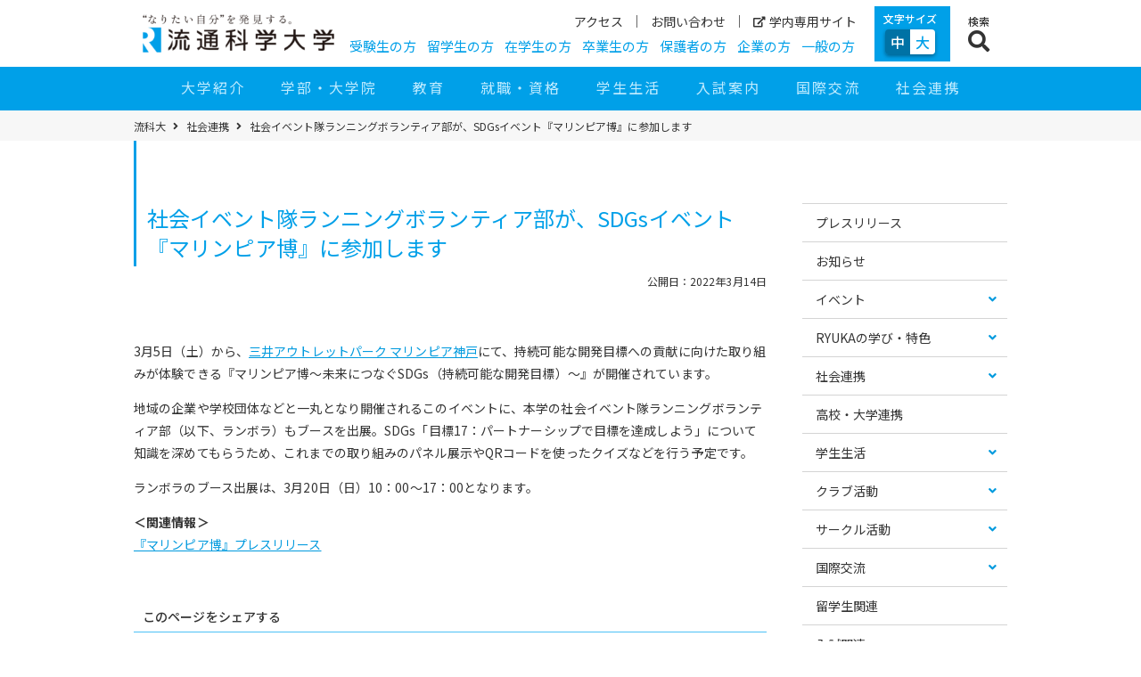

--- FILE ---
content_type: text/html; charset=UTF-8
request_url: https://www.umds.ac.jp/220314-2/
body_size: 30453
content:
<!doctype html>
<html dir="ltr" lang="ja" prefix="og: https://ogp.me/ns#">

<head>
  <meta charset="UTF-8">
  <meta content="IE=edge" http-equiv="X-UA-Compatible">
    <meta name="viewport" content="width=device-width,user-scalable=no,maximum-scale=1">
  <meta name="format-detection" content="telephone=no">

  <title>社会イベント隊ランニングボランティア部が、SDGsイベント『マリンピア博』に参加します - 流通科学大学</title>

		<!-- All in One SEO 4.9.1.1 - aioseo.com -->
	<meta name="description" content="3月5日（土）から、三井アウトレットパーク マリンピア神戸にて、持続可能な開発目標への貢献に向けた取り組みが体験できる『マリンピア博～未来につなぐSDGs（持続可能な開発目標）～』が開催されています。" />
	<meta name="robots" content="max-image-preview:large" />
	<meta name="author" content="流通科学大学編集部"/>
	<link rel="canonical" href="https://www.umds.ac.jp/220314-2/" />
	<meta name="generator" content="All in One SEO (AIOSEO) 4.9.1.1" />
		<meta property="og:locale" content="ja_JP" />
		<meta property="og:site_name" content="流通科学大学 - “なりたい自分”を発見する" />
		<meta property="og:type" content="article" />
		<meta property="og:title" content="社会イベント隊ランニングボランティア部が、SDGsイベント『マリンピア博』に参加します - 流通科学大学" />
		<meta property="og:description" content="3月5日（土）から、三井アウトレットパーク マリンピア神戸にて、持続可能な開発目標への貢献に向けた取り組みが体験できる『マリンピア博～未来につなぐSDGs（持続可能な開発目標）～』が開催されています。" />
		<meta property="og:url" content="https://www.umds.ac.jp/220314-2/" />
		<meta property="og:image" content="https://www.umds.ac.jp/wp-content/uploads/logo.png" />
		<meta property="og:image:secure_url" content="https://www.umds.ac.jp/wp-content/uploads/logo.png" />
		<meta property="og:image:width" content="645" />
		<meta property="og:image:height" content="132" />
		<meta property="article:published_time" content="2022-03-14T01:20:01+00:00" />
		<meta property="article:modified_time" content="2024-11-01T05:49:34+00:00" />
		<meta name="twitter:card" content="summary" />
		<meta name="twitter:title" content="社会イベント隊ランニングボランティア部が、SDGsイベント『マリンピア博』に参加します - 流通科学大学" />
		<meta name="twitter:description" content="3月5日（土）から、三井アウトレットパーク マリンピア神戸にて、持続可能な開発目標への貢献に向けた取り組みが体験できる『マリンピア博～未来につなぐSDGs（持続可能な開発目標）～』が開催されています。" />
		<meta name="twitter:image" content="https://www.umds.ac.jp/wp-content/uploads/logo.png" />
		<script type="application/ld+json" class="aioseo-schema">
			{"@context":"https:\/\/schema.org","@graph":[{"@type":"BlogPosting","@id":"https:\/\/www.umds.ac.jp\/220314-2\/#blogposting","name":"\u793e\u4f1a\u30a4\u30d9\u30f3\u30c8\u968a\u30e9\u30f3\u30cb\u30f3\u30b0\u30dc\u30e9\u30f3\u30c6\u30a3\u30a2\u90e8\u304c\u3001SDGs\u30a4\u30d9\u30f3\u30c8\u300e\u30de\u30ea\u30f3\u30d4\u30a2\u535a\u300f\u306b\u53c2\u52a0\u3057\u307e\u3059 - \u6d41\u901a\u79d1\u5b66\u5927\u5b66","headline":"\u793e\u4f1a\u30a4\u30d9\u30f3\u30c8\u968a\u30e9\u30f3\u30cb\u30f3\u30b0\u30dc\u30e9\u30f3\u30c6\u30a3\u30a2\u90e8\u304c\u3001SDGs\u30a4\u30d9\u30f3\u30c8\u300e\u30de\u30ea\u30f3\u30d4\u30a2\u535a\u300f\u306b\u53c2\u52a0\u3057\u307e\u3059","author":{"@id":"https:\/\/www.umds.ac.jp\/author\/h-ohashi\/#author"},"publisher":{"@id":"https:\/\/www.umds.ac.jp\/#organization"},"image":{"@type":"ImageObject","url":"https:\/\/www.umds.ac.jp\/wp-content\/uploads\/logo.png","@id":"https:\/\/www.umds.ac.jp\/#articleImage","width":645,"height":132,"caption":"\u306a\u308a\u305f\u3044\u81ea\u5206\u3092\u767a\u898b\u3059\u308b \u6d41\u901a\u79d1\u5b66\u5927\u5b66"},"datePublished":"2022-03-14T10:20:01+09:00","dateModified":"2024-11-01T14:49:34+09:00","inLanguage":"ja","mainEntityOfPage":{"@id":"https:\/\/www.umds.ac.jp\/220314-2\/#webpage"},"isPartOf":{"@id":"https:\/\/www.umds.ac.jp\/220314-2\/#webpage"},"articleSection":"\u793e\u4f1a\u9023\u643a, \u30d1\u30fc\u30c8\u30ca\u30fc\u30b7\u30c3\u30d7, SDGs, \u6301\u7d9a\u53ef\u80fd\u306a\u958b\u767a\u76ee\u6a19, \u30de\u30ea\u30f3\u30d4\u30a2\u535a, \u4e09\u4e95\u30a2\u30a6\u30c8\u30ec\u30c3\u30c8\u30d1\u30fc\u30af\u30de\u30ea\u30f3\u30d4\u30a2\u795e\u6238, \u76ee\u6a1917"},{"@type":"BreadcrumbList","@id":"https:\/\/www.umds.ac.jp\/220314-2\/#breadcrumblist","itemListElement":[{"@type":"ListItem","@id":"https:\/\/www.umds.ac.jp#listItem","position":1,"name":"Home","item":"https:\/\/www.umds.ac.jp","nextItem":{"@type":"ListItem","@id":"https:\/\/www.umds.ac.jp\/info\/program-report\/#listItem","name":"\u793e\u4f1a\u9023\u643a"}},{"@type":"ListItem","@id":"https:\/\/www.umds.ac.jp\/info\/program-report\/#listItem","position":2,"name":"\u793e\u4f1a\u9023\u643a","item":"https:\/\/www.umds.ac.jp\/info\/program-report\/","nextItem":{"@type":"ListItem","@id":"https:\/\/www.umds.ac.jp\/220314-2\/#listItem","name":"\u793e\u4f1a\u30a4\u30d9\u30f3\u30c8\u968a\u30e9\u30f3\u30cb\u30f3\u30b0\u30dc\u30e9\u30f3\u30c6\u30a3\u30a2\u90e8\u304c\u3001SDGs\u30a4\u30d9\u30f3\u30c8\u300e\u30de\u30ea\u30f3\u30d4\u30a2\u535a\u300f\u306b\u53c2\u52a0\u3057\u307e\u3059"},"previousItem":{"@type":"ListItem","@id":"https:\/\/www.umds.ac.jp#listItem","name":"Home"}},{"@type":"ListItem","@id":"https:\/\/www.umds.ac.jp\/220314-2\/#listItem","position":3,"name":"\u793e\u4f1a\u30a4\u30d9\u30f3\u30c8\u968a\u30e9\u30f3\u30cb\u30f3\u30b0\u30dc\u30e9\u30f3\u30c6\u30a3\u30a2\u90e8\u304c\u3001SDGs\u30a4\u30d9\u30f3\u30c8\u300e\u30de\u30ea\u30f3\u30d4\u30a2\u535a\u300f\u306b\u53c2\u52a0\u3057\u307e\u3059","previousItem":{"@type":"ListItem","@id":"https:\/\/www.umds.ac.jp\/info\/program-report\/#listItem","name":"\u793e\u4f1a\u9023\u643a"}}]},{"@type":"Organization","@id":"https:\/\/www.umds.ac.jp\/#organization","name":"\u6d41\u901a\u79d1\u5b66\u5927\u5b66","description":"\u201c\u306a\u308a\u305f\u3044\u81ea\u5206\u201d\u3092\u767a\u898b\u3059\u308b","url":"https:\/\/www.umds.ac.jp\/","logo":{"@type":"ImageObject","url":"https:\/\/www.umds.ac.jp\/wp-content\/uploads\/logo.png","@id":"https:\/\/www.umds.ac.jp\/220314-2\/#organizationLogo","width":645,"height":132,"caption":"\u306a\u308a\u305f\u3044\u81ea\u5206\u3092\u767a\u898b\u3059\u308b \u6d41\u901a\u79d1\u5b66\u5927\u5b66"},"image":{"@id":"https:\/\/www.umds.ac.jp\/220314-2\/#organizationLogo"}},{"@type":"Person","@id":"https:\/\/www.umds.ac.jp\/author\/h-ohashi\/#author","url":"https:\/\/www.umds.ac.jp\/author\/h-ohashi\/","name":"\u6d41\u901a\u79d1\u5b66\u5927\u5b66\u7de8\u96c6\u90e8","image":{"@type":"ImageObject","@id":"https:\/\/www.umds.ac.jp\/220314-2\/#authorImage","url":"https:\/\/secure.gravatar.com\/avatar\/685127d85b00de2abdffa1edf918bef2bdfa9d40caad76755d3d3a103d4a5cee?s=96&d=mm&r=g","width":96,"height":96,"caption":"\u6d41\u901a\u79d1\u5b66\u5927\u5b66\u7de8\u96c6\u90e8"}},{"@type":"WebPage","@id":"https:\/\/www.umds.ac.jp\/220314-2\/#webpage","url":"https:\/\/www.umds.ac.jp\/220314-2\/","name":"\u793e\u4f1a\u30a4\u30d9\u30f3\u30c8\u968a\u30e9\u30f3\u30cb\u30f3\u30b0\u30dc\u30e9\u30f3\u30c6\u30a3\u30a2\u90e8\u304c\u3001SDGs\u30a4\u30d9\u30f3\u30c8\u300e\u30de\u30ea\u30f3\u30d4\u30a2\u535a\u300f\u306b\u53c2\u52a0\u3057\u307e\u3059 - \u6d41\u901a\u79d1\u5b66\u5927\u5b66","description":"3\u67085\u65e5\uff08\u571f\uff09\u304b\u3089\u3001\u4e09\u4e95\u30a2\u30a6\u30c8\u30ec\u30c3\u30c8\u30d1\u30fc\u30af \u30de\u30ea\u30f3\u30d4\u30a2\u795e\u6238\u306b\u3066\u3001\u6301\u7d9a\u53ef\u80fd\u306a\u958b\u767a\u76ee\u6a19\u3078\u306e\u8ca2\u732e\u306b\u5411\u3051\u305f\u53d6\u308a\u7d44\u307f\u304c\u4f53\u9a13\u3067\u304d\u308b\u300e\u30de\u30ea\u30f3\u30d4\u30a2\u535a\uff5e\u672a\u6765\u306b\u3064\u306a\u3050SDGs\uff08\u6301\u7d9a\u53ef\u80fd\u306a\u958b\u767a\u76ee\u6a19\uff09\uff5e\u300f\u304c\u958b\u50ac\u3055\u308c\u3066\u3044\u307e\u3059\u3002","inLanguage":"ja","isPartOf":{"@id":"https:\/\/www.umds.ac.jp\/#website"},"breadcrumb":{"@id":"https:\/\/www.umds.ac.jp\/220314-2\/#breadcrumblist"},"author":{"@id":"https:\/\/www.umds.ac.jp\/author\/h-ohashi\/#author"},"creator":{"@id":"https:\/\/www.umds.ac.jp\/author\/h-ohashi\/#author"},"datePublished":"2022-03-14T10:20:01+09:00","dateModified":"2024-11-01T14:49:34+09:00"},{"@type":"WebSite","@id":"https:\/\/www.umds.ac.jp\/#website","url":"https:\/\/www.umds.ac.jp\/","name":"\u6d41\u901a\u79d1\u5b66\u5927\u5b66","description":"\u201c\u306a\u308a\u305f\u3044\u81ea\u5206\u201d\u3092\u767a\u898b\u3059\u308b","inLanguage":"ja","publisher":{"@id":"https:\/\/www.umds.ac.jp\/#organization"}}]}
		</script>
		<!-- All in One SEO -->

<link rel='dns-prefetch' href='//ajax.googleapis.com' />
<link rel='dns-prefetch' href='//use.fontawesome.com' />
<link rel="alternate" type="application/rss+xml" title="流通科学大学 &raquo; 社会イベント隊ランニングボランティア部が、SDGsイベント『マリンピア博』に参加します のコメントのフィード" href="https://www.umds.ac.jp/220314-2/feed/" />
<style id='wp-img-auto-sizes-contain-inline-css' type='text/css'>
img:is([sizes=auto i],[sizes^="auto," i]){contain-intrinsic-size:3000px 1500px}
/*# sourceURL=wp-img-auto-sizes-contain-inline-css */
</style>
<style id='wp-block-library-inline-css' type='text/css'>
:root{--wp-block-synced-color:#7a00df;--wp-block-synced-color--rgb:122,0,223;--wp-bound-block-color:var(--wp-block-synced-color);--wp-editor-canvas-background:#ddd;--wp-admin-theme-color:#007cba;--wp-admin-theme-color--rgb:0,124,186;--wp-admin-theme-color-darker-10:#006ba1;--wp-admin-theme-color-darker-10--rgb:0,107,160.5;--wp-admin-theme-color-darker-20:#005a87;--wp-admin-theme-color-darker-20--rgb:0,90,135;--wp-admin-border-width-focus:2px}@media (min-resolution:192dpi){:root{--wp-admin-border-width-focus:1.5px}}.wp-element-button{cursor:pointer}:root .has-very-light-gray-background-color{background-color:#eee}:root .has-very-dark-gray-background-color{background-color:#313131}:root .has-very-light-gray-color{color:#eee}:root .has-very-dark-gray-color{color:#313131}:root .has-vivid-green-cyan-to-vivid-cyan-blue-gradient-background{background:linear-gradient(135deg,#00d084,#0693e3)}:root .has-purple-crush-gradient-background{background:linear-gradient(135deg,#34e2e4,#4721fb 50%,#ab1dfe)}:root .has-hazy-dawn-gradient-background{background:linear-gradient(135deg,#faaca8,#dad0ec)}:root .has-subdued-olive-gradient-background{background:linear-gradient(135deg,#fafae1,#67a671)}:root .has-atomic-cream-gradient-background{background:linear-gradient(135deg,#fdd79a,#004a59)}:root .has-nightshade-gradient-background{background:linear-gradient(135deg,#330968,#31cdcf)}:root .has-midnight-gradient-background{background:linear-gradient(135deg,#020381,#2874fc)}:root{--wp--preset--font-size--normal:16px;--wp--preset--font-size--huge:42px}.has-regular-font-size{font-size:1em}.has-larger-font-size{font-size:2.625em}.has-normal-font-size{font-size:var(--wp--preset--font-size--normal)}.has-huge-font-size{font-size:var(--wp--preset--font-size--huge)}.has-text-align-center{text-align:center}.has-text-align-left{text-align:left}.has-text-align-right{text-align:right}.has-fit-text{white-space:nowrap!important}#end-resizable-editor-section{display:none}.aligncenter{clear:both}.items-justified-left{justify-content:flex-start}.items-justified-center{justify-content:center}.items-justified-right{justify-content:flex-end}.items-justified-space-between{justify-content:space-between}.screen-reader-text{border:0;clip-path:inset(50%);height:1px;margin:-1px;overflow:hidden;padding:0;position:absolute;width:1px;word-wrap:normal!important}.screen-reader-text:focus{background-color:#ddd;clip-path:none;color:#444;display:block;font-size:1em;height:auto;left:5px;line-height:normal;padding:15px 23px 14px;text-decoration:none;top:5px;width:auto;z-index:100000}html :where(.has-border-color){border-style:solid}html :where([style*=border-top-color]){border-top-style:solid}html :where([style*=border-right-color]){border-right-style:solid}html :where([style*=border-bottom-color]){border-bottom-style:solid}html :where([style*=border-left-color]){border-left-style:solid}html :where([style*=border-width]){border-style:solid}html :where([style*=border-top-width]){border-top-style:solid}html :where([style*=border-right-width]){border-right-style:solid}html :where([style*=border-bottom-width]){border-bottom-style:solid}html :where([style*=border-left-width]){border-left-style:solid}html :where(img[class*=wp-image-]){height:auto;max-width:100%}:where(figure){margin:0 0 1em}html :where(.is-position-sticky){--wp-admin--admin-bar--position-offset:var(--wp-admin--admin-bar--height,0px)}@media screen and (max-width:600px){html :where(.is-position-sticky){--wp-admin--admin-bar--position-offset:0px}}

/*# sourceURL=wp-block-library-inline-css */
</style><style id='global-styles-inline-css' type='text/css'>
:root{--wp--preset--aspect-ratio--square: 1;--wp--preset--aspect-ratio--4-3: 4/3;--wp--preset--aspect-ratio--3-4: 3/4;--wp--preset--aspect-ratio--3-2: 3/2;--wp--preset--aspect-ratio--2-3: 2/3;--wp--preset--aspect-ratio--16-9: 16/9;--wp--preset--aspect-ratio--9-16: 9/16;--wp--preset--color--black: #000000;--wp--preset--color--cyan-bluish-gray: #abb8c3;--wp--preset--color--white: #ffffff;--wp--preset--color--pale-pink: #f78da7;--wp--preset--color--vivid-red: #cf2e2e;--wp--preset--color--luminous-vivid-orange: #ff6900;--wp--preset--color--luminous-vivid-amber: #fcb900;--wp--preset--color--light-green-cyan: #7bdcb5;--wp--preset--color--vivid-green-cyan: #00d084;--wp--preset--color--pale-cyan-blue: #8ed1fc;--wp--preset--color--vivid-cyan-blue: #0693e3;--wp--preset--color--vivid-purple: #9b51e0;--wp--preset--gradient--vivid-cyan-blue-to-vivid-purple: linear-gradient(135deg,rgb(6,147,227) 0%,rgb(155,81,224) 100%);--wp--preset--gradient--light-green-cyan-to-vivid-green-cyan: linear-gradient(135deg,rgb(122,220,180) 0%,rgb(0,208,130) 100%);--wp--preset--gradient--luminous-vivid-amber-to-luminous-vivid-orange: linear-gradient(135deg,rgb(252,185,0) 0%,rgb(255,105,0) 100%);--wp--preset--gradient--luminous-vivid-orange-to-vivid-red: linear-gradient(135deg,rgb(255,105,0) 0%,rgb(207,46,46) 100%);--wp--preset--gradient--very-light-gray-to-cyan-bluish-gray: linear-gradient(135deg,rgb(238,238,238) 0%,rgb(169,184,195) 100%);--wp--preset--gradient--cool-to-warm-spectrum: linear-gradient(135deg,rgb(74,234,220) 0%,rgb(151,120,209) 20%,rgb(207,42,186) 40%,rgb(238,44,130) 60%,rgb(251,105,98) 80%,rgb(254,248,76) 100%);--wp--preset--gradient--blush-light-purple: linear-gradient(135deg,rgb(255,206,236) 0%,rgb(152,150,240) 100%);--wp--preset--gradient--blush-bordeaux: linear-gradient(135deg,rgb(254,205,165) 0%,rgb(254,45,45) 50%,rgb(107,0,62) 100%);--wp--preset--gradient--luminous-dusk: linear-gradient(135deg,rgb(255,203,112) 0%,rgb(199,81,192) 50%,rgb(65,88,208) 100%);--wp--preset--gradient--pale-ocean: linear-gradient(135deg,rgb(255,245,203) 0%,rgb(182,227,212) 50%,rgb(51,167,181) 100%);--wp--preset--gradient--electric-grass: linear-gradient(135deg,rgb(202,248,128) 0%,rgb(113,206,126) 100%);--wp--preset--gradient--midnight: linear-gradient(135deg,rgb(2,3,129) 0%,rgb(40,116,252) 100%);--wp--preset--font-size--small: 13px;--wp--preset--font-size--medium: 20px;--wp--preset--font-size--large: 36px;--wp--preset--font-size--x-large: 42px;--wp--preset--spacing--20: 0.44rem;--wp--preset--spacing--30: 0.67rem;--wp--preset--spacing--40: 1rem;--wp--preset--spacing--50: 1.5rem;--wp--preset--spacing--60: 2.25rem;--wp--preset--spacing--70: 3.38rem;--wp--preset--spacing--80: 5.06rem;--wp--preset--shadow--natural: 6px 6px 9px rgba(0, 0, 0, 0.2);--wp--preset--shadow--deep: 12px 12px 50px rgba(0, 0, 0, 0.4);--wp--preset--shadow--sharp: 6px 6px 0px rgba(0, 0, 0, 0.2);--wp--preset--shadow--outlined: 6px 6px 0px -3px rgb(255, 255, 255), 6px 6px rgb(0, 0, 0);--wp--preset--shadow--crisp: 6px 6px 0px rgb(0, 0, 0);}:where(.is-layout-flex){gap: 0.5em;}:where(.is-layout-grid){gap: 0.5em;}body .is-layout-flex{display: flex;}.is-layout-flex{flex-wrap: wrap;align-items: center;}.is-layout-flex > :is(*, div){margin: 0;}body .is-layout-grid{display: grid;}.is-layout-grid > :is(*, div){margin: 0;}:where(.wp-block-columns.is-layout-flex){gap: 2em;}:where(.wp-block-columns.is-layout-grid){gap: 2em;}:where(.wp-block-post-template.is-layout-flex){gap: 1.25em;}:where(.wp-block-post-template.is-layout-grid){gap: 1.25em;}.has-black-color{color: var(--wp--preset--color--black) !important;}.has-cyan-bluish-gray-color{color: var(--wp--preset--color--cyan-bluish-gray) !important;}.has-white-color{color: var(--wp--preset--color--white) !important;}.has-pale-pink-color{color: var(--wp--preset--color--pale-pink) !important;}.has-vivid-red-color{color: var(--wp--preset--color--vivid-red) !important;}.has-luminous-vivid-orange-color{color: var(--wp--preset--color--luminous-vivid-orange) !important;}.has-luminous-vivid-amber-color{color: var(--wp--preset--color--luminous-vivid-amber) !important;}.has-light-green-cyan-color{color: var(--wp--preset--color--light-green-cyan) !important;}.has-vivid-green-cyan-color{color: var(--wp--preset--color--vivid-green-cyan) !important;}.has-pale-cyan-blue-color{color: var(--wp--preset--color--pale-cyan-blue) !important;}.has-vivid-cyan-blue-color{color: var(--wp--preset--color--vivid-cyan-blue) !important;}.has-vivid-purple-color{color: var(--wp--preset--color--vivid-purple) !important;}.has-black-background-color{background-color: var(--wp--preset--color--black) !important;}.has-cyan-bluish-gray-background-color{background-color: var(--wp--preset--color--cyan-bluish-gray) !important;}.has-white-background-color{background-color: var(--wp--preset--color--white) !important;}.has-pale-pink-background-color{background-color: var(--wp--preset--color--pale-pink) !important;}.has-vivid-red-background-color{background-color: var(--wp--preset--color--vivid-red) !important;}.has-luminous-vivid-orange-background-color{background-color: var(--wp--preset--color--luminous-vivid-orange) !important;}.has-luminous-vivid-amber-background-color{background-color: var(--wp--preset--color--luminous-vivid-amber) !important;}.has-light-green-cyan-background-color{background-color: var(--wp--preset--color--light-green-cyan) !important;}.has-vivid-green-cyan-background-color{background-color: var(--wp--preset--color--vivid-green-cyan) !important;}.has-pale-cyan-blue-background-color{background-color: var(--wp--preset--color--pale-cyan-blue) !important;}.has-vivid-cyan-blue-background-color{background-color: var(--wp--preset--color--vivid-cyan-blue) !important;}.has-vivid-purple-background-color{background-color: var(--wp--preset--color--vivid-purple) !important;}.has-black-border-color{border-color: var(--wp--preset--color--black) !important;}.has-cyan-bluish-gray-border-color{border-color: var(--wp--preset--color--cyan-bluish-gray) !important;}.has-white-border-color{border-color: var(--wp--preset--color--white) !important;}.has-pale-pink-border-color{border-color: var(--wp--preset--color--pale-pink) !important;}.has-vivid-red-border-color{border-color: var(--wp--preset--color--vivid-red) !important;}.has-luminous-vivid-orange-border-color{border-color: var(--wp--preset--color--luminous-vivid-orange) !important;}.has-luminous-vivid-amber-border-color{border-color: var(--wp--preset--color--luminous-vivid-amber) !important;}.has-light-green-cyan-border-color{border-color: var(--wp--preset--color--light-green-cyan) !important;}.has-vivid-green-cyan-border-color{border-color: var(--wp--preset--color--vivid-green-cyan) !important;}.has-pale-cyan-blue-border-color{border-color: var(--wp--preset--color--pale-cyan-blue) !important;}.has-vivid-cyan-blue-border-color{border-color: var(--wp--preset--color--vivid-cyan-blue) !important;}.has-vivid-purple-border-color{border-color: var(--wp--preset--color--vivid-purple) !important;}.has-vivid-cyan-blue-to-vivid-purple-gradient-background{background: var(--wp--preset--gradient--vivid-cyan-blue-to-vivid-purple) !important;}.has-light-green-cyan-to-vivid-green-cyan-gradient-background{background: var(--wp--preset--gradient--light-green-cyan-to-vivid-green-cyan) !important;}.has-luminous-vivid-amber-to-luminous-vivid-orange-gradient-background{background: var(--wp--preset--gradient--luminous-vivid-amber-to-luminous-vivid-orange) !important;}.has-luminous-vivid-orange-to-vivid-red-gradient-background{background: var(--wp--preset--gradient--luminous-vivid-orange-to-vivid-red) !important;}.has-very-light-gray-to-cyan-bluish-gray-gradient-background{background: var(--wp--preset--gradient--very-light-gray-to-cyan-bluish-gray) !important;}.has-cool-to-warm-spectrum-gradient-background{background: var(--wp--preset--gradient--cool-to-warm-spectrum) !important;}.has-blush-light-purple-gradient-background{background: var(--wp--preset--gradient--blush-light-purple) !important;}.has-blush-bordeaux-gradient-background{background: var(--wp--preset--gradient--blush-bordeaux) !important;}.has-luminous-dusk-gradient-background{background: var(--wp--preset--gradient--luminous-dusk) !important;}.has-pale-ocean-gradient-background{background: var(--wp--preset--gradient--pale-ocean) !important;}.has-electric-grass-gradient-background{background: var(--wp--preset--gradient--electric-grass) !important;}.has-midnight-gradient-background{background: var(--wp--preset--gradient--midnight) !important;}.has-small-font-size{font-size: var(--wp--preset--font-size--small) !important;}.has-medium-font-size{font-size: var(--wp--preset--font-size--medium) !important;}.has-large-font-size{font-size: var(--wp--preset--font-size--large) !important;}.has-x-large-font-size{font-size: var(--wp--preset--font-size--x-large) !important;}
/*# sourceURL=global-styles-inline-css */
</style>

<style id='classic-theme-styles-inline-css' type='text/css'>
/*! This file is auto-generated */
.wp-block-button__link{color:#fff;background-color:#32373c;border-radius:9999px;box-shadow:none;text-decoration:none;padding:calc(.667em + 2px) calc(1.333em + 2px);font-size:1.125em}.wp-block-file__button{background:#32373c;color:#fff;text-decoration:none}
/*# sourceURL=/wp-includes/css/classic-themes.min.css */
</style>
<link rel='stylesheet' id='contact-form-7-css' href='https://www.umds.ac.jp/wp-content/cache/autoptimize/autoptimize_single_64ac31699f5326cb3c76122498b76f66.php?ver=6.1.4' type='text/css' media='all' />
<link rel='stylesheet' id='cf7msm_styles-css' href='https://www.umds.ac.jp/wp-content/cache/autoptimize/autoptimize_single_f78f924cf50c6ee6f499e3bcf81d7469.php?ver=4.5' type='text/css' media='all' />
<link rel='stylesheet' id='whats-new-style-css' href='https://www.umds.ac.jp/wp-content/cache/autoptimize/autoptimize_single_37a70acf29d91f5cfc985b1c80ae1d0f.php?ver=2.0.2' type='text/css' media='all' />
<link rel='stylesheet' id='fontawesome-css' href='https://use.fontawesome.com/releases/v5.7.2/css/all.css?ver=5.7.2' type='text/css' media='all' />
<link rel='stylesheet' id='reset-css' href='https://www.umds.ac.jp/wp-content/cache/autoptimize/autoptimize_single_214890880698fde2375a799eccf1cd4c.php?ver=0.0.31' type='text/css' media='all' />
<link rel='stylesheet' id='decoration-css' href='https://www.umds.ac.jp/wp-content/cache/autoptimize/autoptimize_single_a921b78f25c8e7026969791e5b7e9e8e.php?ver=0.0.31' type='text/css' media='all' />
<link rel='stylesheet' id='accordion-css' href='https://www.umds.ac.jp/wp-content/cache/autoptimize/autoptimize_single_ec8ce3cf7a1315c051104da98d9deb2d.php?ver=0.0.31' type='text/css' media='all' />
<link rel='stylesheet' id='main-css' href='https://www.umds.ac.jp/wp-content/cache/autoptimize/autoptimize_single_22233701bbfa087d499adfa90fc5cde7.php?ver=0.0.31' type='text/css' media='all' />
<link rel='stylesheet' id='top2024-css' href='https://www.umds.ac.jp/wp-content/cache/autoptimize/autoptimize_single_8c207453d7ee36cad1b321f3ce1e1cd9.php?ver=0.0.31' type='text/css' media='all' />
<link rel='stylesheet' id='guardian-css' href='https://www.umds.ac.jp/wp-content/cache/autoptimize/autoptimize_single_d89ca238793335af185c4a7ffa55193d.php?ver=0.0.31' type='text/css' media='all' />
<link rel='stylesheet' id='drawer-css' href='https://www.umds.ac.jp/wp-content/themes/umds/assets/js/common/drawer.min.css?ver=3.2.1' type='text/css' media='all' />
<link rel='stylesheet' id='fixed_btn-css' href='https://www.umds.ac.jp/wp-content/cache/autoptimize/autoptimize_single_e61380cf6d4e99cb735cd20036eee41f.php?ver=0.0.31' type='text/css' media='all' />
<link rel='stylesheet' id='bnr-deco-css' href='https://www.umds.ac.jp/wp-content/cache/autoptimize/autoptimize_single_8a7b71ba1f122b02eab3e69b6d1ae69c.php?ver=0.0.31' type='text/css' media='all' />
<link rel='stylesheet' id='tab-css' href='https://www.umds.ac.jp/wp-content/cache/autoptimize/autoptimize_single_da688903a435ec9f5d75c97e44000c90.php?ver=0.0.31' type='text/css' media='all' />
<link rel='stylesheet' id='style-css' href='https://www.umds.ac.jp/wp-content/cache/autoptimize/autoptimize_single_01fa3aeb241b880dc89e100adb3c4a49.php?ver=0.0.31' type='text/css' media='all' />
<link rel='stylesheet' id='print-style-css' href='https://www.umds.ac.jp/wp-content/cache/autoptimize/autoptimize_single_04488fec1cda9cbdc9a2efc3eb6e36c8.php?ver=0.0.31' type='text/css' media='print' />
<script type="text/javascript" src="https://ajax.googleapis.com/ajax/libs/jquery/3.4.1/jquery.min.js?ver=3.4.1" id="jquery-cdn-js"></script>
<!-- Google tag (gtag.js) -->
<script async src="https://www.googletagmanager.com/gtag/js?id=G-P8S0GEZ98L"></script>
<script>
  window.dataLayer = window.dataLayer || [];
  function gtag(){dataLayer.push(arguments);}
  gtag('js', new Date());

  gtag('config', 'G-P8S0GEZ98L');
</script>
<!--End Google tag (gtag.js) -->

<!-- Google Tag Manager OC2502-->
<script>(function(w,d,s,l,i){w[l]=w[l]||[];w[l].push({'gtm.start':
new Date().getTime(),event:'gtm.js'});var f=d.getElementsByTagName(s)[0],
j=d.createElement(s),dl=l!='dataLayer'?'&l='+l:'';j.async=true;j.src=
'https://www.googletagmanager.com/gtm.js?id='+i+dl;f.parentNode.insertBefore(j,f);
})(window,document,'script','dataLayer','GTM-P9KGD7FT');</script>
<!-- End Google Tag Manager -->

<!-- Google Tag Manager Nyushi -->
<script>(function(w,d,s,l,i){w[l]=w[l]||[];w[l].push({'gtm.start':
new Date().getTime(),event:'gtm.js'});var f=d.getElementsByTagName(s)[0],
j=d.createElement(s),dl=l!='dataLayer'?'&l='+l:'';j.async=true;j.src=
'https://www.googletagmanager.com/gtm.js?id='+i+dl;f.parentNode.insertBefore(j,f);
})(window,document,'script','dataLayer','GTM-M5VZTJT');</script>
<!-- End Google Tag Manager Nyushi -->

<!-- Google Tag Manager DCC -->
<script>(function(w,d,s,l,i){w[l]=w[l]||[];w[l].push({'gtm.start':
new Date().getTime(),event:'gtm.js'});var f=d.getElementsByTagName(s)[0],
j=d.createElement(s),dl=l!='dataLayer'?'&l='+l:'';j.async=true;j.src=
'https://www.googletagmanager.com/gtm.js?id='+i+dl;f.parentNode.insertBefore(j,f);
})(window,document,'script','dataLayer','GTM-55BKR42');</script>
<!-- End Google Tag Manager DCC -->

<!-- Google タグマネージャー DCC -->
<meta name="google-site-verification" content="xKIRV1i_1QDc2qou_21KT0LQVc5ET5kUWiz4LPaFVfs" />

<script type="application/ld+json">{"@context":"https://schema.org","@type":"BreadcrumbList","itemListElement":[{"@type":"ListItem","position":1,"item":{"@id":"https://www.umds.ac.jp","name":"流通科学大学"}},{"@type":"ListItem","position":2,"item":{"@id":"https://www.umds.ac.jp/info/program-report/","name":"社会連携"}},{"@type":"ListItem","position":3,"item":{"@id":"https://www.umds.ac.jp/220314-2/","name":"社会イベント隊ランニングボランティア部が、SDGsイベント『マリンピア博』に参加します"}}]}</script><script type="application/ld+json">{"@context":"https://schema.org","@type":"EducationalOrganization","name":"流通科学大学","url":"https://www.umds.ac.jp/","logo":"https://www.umds.ac.jp/wp-content/uploads/logo.png","sameAs":["https://www.facebook.com/ryukadai","https://twitter.com/ryuka_dai","https://www.instagram.com/ryukadai/","https://www.youtube.com/user/RyutsuKagakuDaigaku"]}</script><script type="application/ld+json">{"@context":"https://schema.org","@type":"SiteNavigationElement","name":["大学紹介","学部・大学院","教育","就職・資格","学生生活","入試案内","国際交流","社会連携"],"url":["https://www.umds.ac.jp/about/","https://www.umds.ac.jp/academics/","https://www.umds.ac.jp/facility/","https://www.umds.ac.jp/career/","https://www.umds.ac.jp/campus-life/","https://www.umds.ac.jp/admission/","https://www.umds.ac.jp/international/","https://www.umds.ac.jp/social/"]}</script><script type="application/ld+json">{"@context":"https://schema.org","@type":"BlogPosting","mainEntityOfPage":{"@type":"WebPage","@id":"https://www.umds.ac.jp/220314-2/"},"headline":"社会イベント隊ランニングボランティア部が、SDGsイベント『マリンピア博』に参加します","datePublished":"2022-03-14T10:20:01+0900","dateModified":"2024-11-01T14:49:34+0900","author":{"@type":"Person","name":"流通科学大学編集部"},"description":"3月5日（土）から、三井アウトレットパーク マリンピア神戸にて、持続可能な開発目標への貢献に向けた取り組みが体験できる『マリンピア博～未来につなぐSDGs（持続可能な開発目標）～』が開催されています。地域の企業や学校団体","image":{"@type":"ImageObject","url":"https://www.umds.ac.jp/wp-content/uploads/thumbimg-1.png","width":360,"height":270},"publisher":{"@type":"Organization","name":"流通科学大学","logo":{"@type":"ImageObject","url":"https://www.umds.ac.jp/wp-content/uploads/logo.png","width":645,"height":132}}}</script><link rel="icon" href="https://www.umds.ac.jp/wp-content/uploads/cropped-favicon-32x32.png" sizes="32x32" />
<link rel="icon" href="https://www.umds.ac.jp/wp-content/uploads/cropped-favicon-192x192.png" sizes="192x192" />
<link rel="apple-touch-icon" href="https://www.umds.ac.jp/wp-content/uploads/cropped-favicon-180x180.png" />
<meta name="msapplication-TileImage" content="https://www.umds.ac.jp/wp-content/uploads/cropped-favicon-270x270.png" />
</head>

  <body class="wp-singular post-template-default single single-post postid-124567 single-format-standard wp-custom-logo wp-theme-umds sizeM drawer drawer--right"><!-- Google tag (gtag.js) -->
<script async src="https://www.googletagmanager.com/gtag/js?id=G-P8S0GEZ98L"></script>
<script>
  window.dataLayer = window.dataLayer || [];
  function gtag(){dataLayer.push(arguments);}
  gtag('js', new Date());

  gtag('config', 'G-P8S0GEZ98L');
</script>
<!--End Google tag (gtag.js) -->

<!-- Google Tag Manager (noscript) OC2502-->
<noscript><iframe src="https://www.googletagmanager.com/ns.html?id=GTM-P9KGD7FT"
height="0" width="0" style="display:none;visibility:hidden"></iframe></noscript>
<!-- End Google Tag Manager (noscript) -->

<!-- Google Tag Manager (noscript)  Nyushi -->
<noscript><iframe src="https://www.googletagmanager.com/ns.html?id=GTM-M5VZTJT"
height="0" width="0" style="display:none;visibility:hidden"></iframe></noscript>
<!-- End Google Tag Manager (noscript) Nyushi -->

<!-- Google Tag Manager (noscript) DCC -->
<noscript><iframe src="https://www.googletagmanager.com/ns.html?id=GTM-55BKR42"
height="0" width="0" style="display:none;visibility:hidden"></iframe></noscript>
<!-- End Google Tag Manager (noscript) DCC -->

<!-- Google tag (gtag.js) GA4 -->
<script async src="https://www.googletagmanager.com/gtag/js?id=G-K3KLTJWHZD"></script>
<script>
  window.dataLayer = window.dataLayer || [];
  function gtag(){dataLayer.push(arguments);}
  gtag('js', new Date());

  gtag('config', 'G-K3KLTJWHZD');
</script>
      
<script id="tagjs" type="text/javascript">
  (function () {
    var tagjs = document.createElement("script");
    var s = document.getElementsByTagName("script")[0];
    tagjs.async = true;
    tagjs.src = "//s.yjtag.jp/tag.js#site=xS8dJUi";
    s.parentNode.insertBefore(tagjs, s);
  }());
</script>
<noscript>
  <iframe src="//b.yjtag.jp/iframe?c=xS8dJUi" width="1" height="1" frameborder="0" scrolling="no" marginheight="0" marginwidth="0"></iframe>
</noscript>

<script type="text/javascript">
        window._pt_lt = new Date().getTime();
        window._pt_sp_2 = [];
        _pt_sp_2.push('setAccount,7f61a3c2');
        var _protocol = (("https:" == document.location.protocol) ? " https://" : " http://");
        (function() {
            var atag = document.createElement('script'); atag.type = 'text/javascript'; atag.async = true;
            atag.src = _protocol + 'js.ptengine.jp/pta.js';
            var s = document.getElementsByTagName('script')[0];
            s.parentNode.insertBefore(atag, s);
        })();
</script>


        <a class="skip-link screen-reader-text" href="#title-area">コンテンツへ移動</a>
    <noscript>
      <p>当サイトではJavaScriptを使用しています。<br>
        JavaScriptの使用を有効にしていない場合は、一部の機能が正確に動作しない恐れがあります。<br>
        お手数ですがJavaScriptの使用を有効にしてください。</p>
    </noscript>
    <header id="header">
      <div id="utility-area">
        <div class="wrap">
          <h1><a href="https://www.umds.ac.jp/"
              title="流通科学大学のトップページへ移動する" rel="home">
              <img width="300" height="61" src="https://www.umds.ac.jp/wp-content/uploads/logo-300x61.png" class="attachment-medium size-medium" alt="流通科学大学のロゴ画像" sizes="(min-width: 600px) calc(235px - 20px), calc(180px - 20px)" decoding="async" srcset="https://www.umds.ac.jp/wp-content/uploads/logo-300x61.png 300w, https://www.umds.ac.jp/wp-content/uploads/logo.png 645w" />            </a></h1>
          <nav id="nav-sub" class="clearfix vpc" aria-label="ヘッダーナビゲーション">
            <ul id="menu-%e3%82%a2%e3%82%af%e3%82%b7%e3%83%a7%e3%83%b3%e3%83%a1%e3%83%8b%e3%83%a5%e3%83%bc" class="link01"><li id="menu-item-7522" class="menu-item menu-item-7522"><span><a href="https://www.umds.ac.jp/about/campus/access/">アクセス</a></span></li><li id="menu-item-2219" class="menu-item menu-item-2219"><span><a href="https://www.umds.ac.jp/inquiry/">お問い合わせ</a></span></li><li id="menu-item-428" class="menu-item menu-item-428"><span><a target="_blank" rel="bookmark" href="https://cmj.umds.ac.jp/campusweb/"><i class="fas fa-external-link-alt"></i>学内専用サイト</a></span></li></ul><ul id="menu-%e3%83%a6%e3%83%bc%e3%82%b6%e3%83%bc%e3%83%a1%e3%83%8b%e3%83%a5%e3%83%bc" class="link02"><li id="menu-item-78786" class="menu-item menu-item-78786"><span><a href="https://www.umds.ac.jp/admission/">受験生の方</a></span></li><li id="menu-item-233456" class="menu-item menu-item-233456"><span><a href="https://www.umds.ac.jp/overseas-student/">留学生の方</a></span></li><li id="menu-item-323219" class="menu-item menu-item-323219"><span><a href="https://www.umds.ac.jp/current-student/">在学生の方</a></span></li><li id="menu-item-4342" class="menu-item menu-item-4342"><span><a href="https://www.umds.ac.jp/graduate/">卒業生の方</a></span></li><li id="menu-item-4343" class="menu-item menu-item-4343"><span><a href="https://www.umds.ac.jp/guardian/">保護者の方</a></span></li><li id="menu-item-13898" class="menu-item menu-item-13898"><span><a href="https://www.umds.ac.jp/company/">企業の方</a></span></li><li id="menu-item-321384" class="menu-item menu-item-321384"><span><a href="https://www.umds.ac.jp/general-public/">一般の方</a></span></li></ul>          </nav>
          <div class="utility vpc">
            <div class="box fontsize">
              <fieldset>
                <p>文字サイズ</p>
                <div id="fontChange">

                  <input id="sizeM" type="radio" name="font-size" value="sizeM"
                    checked><label for="sizeM">中</label><input id="sizeL"
                    type="radio" name="font-size" value="sizeL" ><label
                    for="sizeL">大</label>
                </div>
              </fieldset>
            </div>
            <!--
<div class="box language">
<button class="btn" type="button" aria-label="言語選択ボタン" aria-expanded="false" aria-controls="language-box">
<span>Language</span>
<i class="fas fa-globe"></i>
</button>
-->
            <!--?php
wp_nav_menu( array(
    'theme_location' => 'language_nav',
    'menu_id' => 'language-box',
    'menu_class' => 'inner',
    'container' => false,
    'item_spacing' => 'discard',
) );
?-->
            <!--/div-->
          </div>
          <div class="search">
            <button class="btn" type="button" aria-label="検索ボタン" aria-expanded="false" aria-controls="search-box">
              <span class="vpc">検索</span>
              <i class="fas fa-search"></i>
            </button>
            <div id="search-box" class="search-box inner">
              <form role="search" method="get" class="searchform" action="https://www.umds.ac.jp/">
<div>
<label>
    <span class="screen-reader-text">検索:</span>
    <input type="search" value="" name="s" title="検索:" placeholder="サイト内検索">
</label>
<input type="submit" value="&#xf002;" aria-label="検索">
</div>
</form>
            </div>
          </div>
          <button id="menu" class="drawer-toggle drawer-hamburger vsp" type="button" aria-label="スマートフォンメニューボタン"
            aria-expanded="false" aria-controls="nav-sp">
            <span class="icon">
              <span></span>
              <span></span>
              <span></span>
              <span></span>
            </span>
            <p class="sp_menu">MENU</p>
          </button>
        </div>
      </div>

      <nav id="nav-global" class="vpc" aria-label="グローバルナビゲーション">
        <div class="wrap"><ul id="gnav" class="menu clearfix"><li id="menu-item-1070" class="menu-item menu-item-1070"><a href="https://www.umds.ac.jp/about/">大学紹介</a></li><li id="menu-item-3331" class="menu-item menu-item-3331"><a href="https://www.umds.ac.jp/academics/">学部・大学院</a></li><li id="menu-item-4927" class="menu-item menu-item-4927"><a href="https://www.umds.ac.jp/facility/">教育</a></li><li id="menu-item-3332" class="menu-item menu-item-3332"><a href="https://www.umds.ac.jp/career/">就職・資格</a></li><li id="menu-item-4053" class="menu-item menu-item-4053"><a href="https://www.umds.ac.jp/campus-life/">学生生活</a></li><li id="menu-item-4649" class="menu-item menu-item-4649"><a href="https://www.umds.ac.jp/admission/">入試案内</a></li><li id="menu-item-4668" class="menu-item menu-item-4668"><a href="https://www.umds.ac.jp/international/">国際交流</a></li><li id="menu-item-4928" class="menu-item menu-item-4928"><a href="https://www.umds.ac.jp/social/">社会連携</a></li></ul></div>      </nav>
		
		
          </header>
<div class="container">
<div id="title-area">
<div class="wrap">
<p class="title"><strong>社会イベント隊ランニングボランティア部が、SDGsイベント『マリンピア博』に参加します</strong></p>
</div>
</div>
<nav class="breadcrumb"><div class="wrap"><h2 class="screen-reader-text">パンくずメニュー</h2><!-- Breadcrumb NavXT 7.5.0 -->
<a title="流通科学大学のトップページ" href="https://www.umds.ac.jp" class="home">流科大</a><a title="社会連携" href="https://www.umds.ac.jp/info/program-report/" class="taxonomy category">社会連携</a>社会イベント隊ランニングボランティア部が、SDGsイベント『マリンピア博』に参加します</div></nav><main class="wrap">
<article>
<div id="edit-area">
<header>
<h2 class="h-02">社会イベント隊ランニングボランティア部が、SDGsイベント『マリンピア博』に参加します</h2>
<p class="update">公開日：2022年3月14日</p>
</header>
<section>
<p class="mb-01">3月5日（土）から、<a href="https://mitsui-shopping-park.com/mop/kobe/">三井アウトレットパーク マリンピア神戸</a>にて、持続可能な開発目標への貢献に向けた取り組みが体験できる『マリンピア博～未来につなぐSDGs（持続可能な開発目標）～』が開催されています。</p>
<p class="mb-01">地域の企業や学校団体などと一丸となり開催されるこのイベントに、本学の社会イベント隊ランニングボランティア部（以下、ランボラ）もブースを出展。SDGs「目標17：パートナーシップで目標を達成しよう」について知識を深めてもらうため、これまでの取り組みのパネル展示やQRコードを使ったクイズなどを行う予定です。</p>
<p class="mb-01">ランボラのブース出展は、3月20日（日）10：00～17：00となります。</p>
<p><strong>＜関連情報＞</strong></p>
<p><a href="https://www.mf-shogyo.co.jp/pdf.php?id=20220210-162506">『マリンピア博』プレスリリース</a></p>
</section>


<footer>
<h5 class="h-05 mb-01">このページをシェアする</h5>
<div class="sns-box clearfix">
<a class="fb cn action" title="Facebookで共有する" href="https://www.facebook.com/sharer/sharer.php?u=https%3A%2F%2Fwww.umds.ac.jp%2F220314-2%2F" target="_blank"><i class="fab fa-facebook-square"></i><span>Facebook</span></a>
<a class="tw cn action" title="Twitterで共有する" href="https://twitter.com/share?url=https%3A%2F%2Fwww.umds.ac.jp%2F220314-2%2F&hashtags=test&text=%E7%A4%BE%E4%BC%9A%E3%82%A4%E3%83%99%E3%83%B3%E3%83%88%E9%9A%8A%E3%83%A9%E3%83%B3%E3%83%8B%E3%83%B3%E3%82%B0%E3%83%9C%E3%83%A9%E3%83%B3%E3%83%86%E3%82%A3%E3%82%A2%E9%83%A8%E3%81%8C%E3%80%81SDGs%E3%82%A4%E3%83%99%E3%83%B3%E3%83%88%E3%80%8E%E3%83%9E%E3%83%AA%E3%83%B3%E3%83%94%E3%82%A2%E5%8D%9A%E3%80%8F%E3%81%AB%E5%8F%82%E5%8A%A0%E3%81%97%E3%81%BE%E3%81%99" rel="nofollow" onClick="window.open(encodeURI(decodeURI(this.href)), 'tweetwindow', 'width=650, height=470, personalbar=0, toolbar=0, scrollbars=1, sizable=1'); return false;">
<i class="fab fa-twitter"></i><span>Twitter</span></a>
<a class="hb cn action" title="はてなブックマークで共有する" href="https://b.hatena.ne.jp/add?mode=confirm&url=https%3A%2F%2Fwww.umds.ac.jp%2F220314-2%2F&title=%E7%A4%BE%E4%BC%9A%E3%82%A4%E3%83%99%E3%83%B3%E3%83%88%E9%9A%8A%E3%83%A9%E3%83%B3%E3%83%8B%E3%83%B3%E3%82%B0%E3%83%9C%E3%83%A9%E3%83%B3%E3%83%86%E3%82%A3%E3%82%A2%E9%83%A8%E3%81%8C%E3%80%81SDGs%E3%82%A4%E3%83%99%E3%83%B3%E3%83%88%E3%80%8E%E3%83%9E%E3%83%AA%E3%83%B3%E3%83%94%E3%82%A2%E5%8D%9A%E3%80%8F%E3%81%AB%E5%8F%82%E5%8A%A0%E3%81%97%E3%81%BE%E3%81%99" rel="nofollow" target="_blank"><i class="far fa-bookmark"></i><span>はてなブックマーク</span></a>
<a class="line cn action vsp" title="LINEで送る" href="https://social-plugins.line.me/lineit/share?url=https%3A%2F%2Fwww.umds.ac.jp%2F220314-2%2F"><i class="fab fa-line"></i><span>LINEで送る</span></a>
</div>
</footer>

</div>
</article>

<aside>
<h2 class="screen-reader-text">サイドナビゲーション</h2>
<div id="banner-side">
<ul>
<li id="nav_menu-2" class="widget widget_nav_menu"><h3 class="screen-reader-text">サイトナビ</h3><div class="menu-%e3%82%b5%e3%82%a4%e3%83%88%e3%83%9e%e3%83%83%e3%83%97-container"><ul id="menu-%e3%82%b5%e3%82%a4%e3%83%88%e3%83%9e%e3%83%83%e3%83%97" class="menu"><li id="menu-item-10048" class="menu-item menu-item-has-children menu-item-10048"><a href="https://www.umds.ac.jp/about/">大学紹介</a>
<ul class="sub-menu">
	<li id="menu-item-297981" class="menu-item menu-item-297981"><a href="https://www.umds.ac.jp/about/university-overview/">大学概要</a></li>
	<li id="menu-item-1051" class="menu-item menu-item-1051"><a href="https://www.umds.ac.jp/about/philosophy/">建学の理念</a></li>
	<li id="menu-item-1052" class="menu-item menu-item-1052"><a href="https://www.umds.ac.jp/about/purpose/">大学の目的</a></li>
	<li id="menu-item-109396" class="menu-item menu-item-109396"><a href="https://www.umds.ac.jp/yumenotane-intro/">流科大独自の方針『夢の種プロジェクト』</a></li>
	<li id="menu-item-2524" class="menu-item menu-item-2524"><a href="https://www.umds.ac.jp/about/greeting/">学長挨拶</a></li>
	<li id="menu-item-1053" class="menu-item menu-item-1053"><a href="https://www.umds.ac.jp/about/founder/">創設者　中内 㓛</a></li>
	<li id="menu-item-109383" class="menu-item menu-item-has-children menu-item-109383"><a href="https://www.umds.ac.jp/about/business/">中長期計画・財務情報</a>
	<ul class="sub-menu">
		<li id="menu-item-1069" class="menu-item menu-item-has-children menu-item-1069"><a href="https://www.umds.ac.jp/about/business-summary/">中長期計画</a>
		<ul class="sub-menu">
			<li id="menu-item-298045" class="menu-item menu-item-298045"><a href="https://www.umds.ac.jp/about/business-summary/ml-plan/">中内学園中長期計画（2020～2024年度）</a></li>
			<li id="menu-item-1449" class="menu-item menu-item-1449"><a href="https://www.umds.ac.jp/about/business-summary/n-plan/">NーPLAN（第一次計画）</a></li>
			<li id="menu-item-1448" class="menu-item menu-item-1448"><a href="https://www.umds.ac.jp/about/business-summary/n-plan2/">NーPLAN（第二次計画）</a></li>
			<li id="menu-item-1447" class="menu-item menu-item-1447"><a href="https://www.umds.ac.jp/about/business-summary/n-plan3/">NーPLAN（第三次計画）</a></li>
			<li id="menu-item-297986" class="menu-item menu-item-297986"><a href="https://www.umds.ac.jp/about/business-summary/n-plan4/">NーPLAN（第四次計画）</a></li>
			<li id="menu-item-297987" class="menu-item menu-item-297987"><a href="https://www.umds.ac.jp/about/business-summary/n-plan5/">NーPLAN（第五次計画）</a></li>
		</ul>
</li>
		<li id="menu-item-1464" class="menu-item menu-item-has-children menu-item-1464"><a href="https://www.umds.ac.jp/about/finance/">財務情報</a>
		<ul class="sub-menu">
			<li id="menu-item-297989" class="menu-item menu-item-297989"><a href="https://www.umds.ac.jp/about/finance/finance-2024/">2024年度</a></li>
			<li id="menu-item-297990" class="menu-item menu-item-297990"><a href="https://www.umds.ac.jp/about/finance/finance-2023/">2023年度</a></li>
			<li id="menu-item-297988" class="menu-item menu-item-297988"><a href="https://www.umds.ac.jp/about/finance/finance-2022/">2022年度</a></li>
			<li id="menu-item-57010" class="menu-item menu-item-57010"><a href="https://www.umds.ac.jp/about/finance/finance-2021/">2021年度</a></li>
			<li id="menu-item-41369" class="menu-item menu-item-41369"><a href="https://www.umds.ac.jp/about/finance/finance-2020/">2020年度</a></li>
			<li id="menu-item-2228" class="menu-item menu-item-2228"><a href="https://www.umds.ac.jp/about/finance/finance-2019/">2019年度</a></li>
			<li id="menu-item-1465" class="menu-item menu-item-1465"><a href="https://www.umds.ac.jp/about/finance/finance-2018/">2018年度</a></li>
			<li id="menu-item-1466" class="menu-item menu-item-1466"><a href="https://www.umds.ac.jp/about/finance/finance-2017/">2017年度</a></li>
			<li id="menu-item-7977" class="menu-item menu-item-7977"><a href="https://www.umds.ac.jp/about/finance/finance-2016/">2016年度</a></li>
			<li id="menu-item-7976" class="menu-item menu-item-7976"><a href="https://www.umds.ac.jp/about/finance/finance-2015/">2015年度</a></li>
			<li id="menu-item-7975" class="menu-item menu-item-7975"><a href="https://www.umds.ac.jp/about/finance/finance-2014/">2014年度</a></li>
			<li id="menu-item-7972" class="menu-item menu-item-7972"><a href="https://www.umds.ac.jp/about/finance/finance-2013/">2013年度</a></li>
			<li id="menu-item-7971" class="menu-item menu-item-7971"><a href="https://www.umds.ac.jp/about/finance/finance-2012/">2012年度</a></li>
			<li id="menu-item-7970" class="menu-item menu-item-7970"><a href="https://www.umds.ac.jp/about/finance/finance-2011/">2011年度</a></li>
			<li id="menu-item-7969" class="menu-item menu-item-7969"><a href="https://www.umds.ac.jp/about/finance/finance-2010/">2010年度</a></li>
			<li id="menu-item-7968" class="menu-item menu-item-7968"><a href="https://www.umds.ac.jp/about/finance/finance-2009/">2009年度</a></li>
			<li id="menu-item-7967" class="menu-item menu-item-7967"><a href="https://www.umds.ac.jp/about/finance/finance-2008/">2008年度</a></li>
			<li id="menu-item-7966" class="menu-item menu-item-7966"><a href="https://www.umds.ac.jp/about/finance/finance-2007/">2007年度</a></li>
			<li id="menu-item-7965" class="menu-item menu-item-7965"><a href="https://www.umds.ac.jp/about/finance/finance-2006/">2006年度</a></li>
			<li id="menu-item-7964" class="menu-item menu-item-7964"><a href="https://www.umds.ac.jp/about/finance/finance-2005/">2005年度</a></li>
			<li id="menu-item-7963" class="menu-item menu-item-7963"><a href="https://www.umds.ac.jp/about/finance/finance-2004/">2004年度</a></li>
			<li id="menu-item-7962" class="menu-item menu-item-7962"><a href="https://www.umds.ac.jp/about/finance/finance-2003/">2003年度</a></li>
		</ul>
</li>
	</ul>
</li>
	<li id="menu-item-3499" class="menu-item menu-item-has-children menu-item-3499"><a href="https://www.umds.ac.jp/about/regulation/">諸規定と方針</a>
	<ul class="sub-menu">
		<li id="menu-item-3501" class="menu-item menu-item-3501"><a href="https://www.umds.ac.jp/about/regulation/university-rules/">大学学則</a></li>
		<li id="menu-item-3502" class="menu-item menu-item-3502"><a href="https://www.umds.ac.jp/about/regulation/graduate-rules/">大学院学則</a></li>
		<li id="menu-item-3503" class="menu-item menu-item-3503"><a href="https://www.umds.ac.jp/about/regulation/degree/">学位規程</a></li>
		<li id="menu-item-3504" class="menu-item menu-item-3504"><a href="https://www.umds.ac.jp/about/regulation/faculty/">学部規則</a></li>
		<li id="menu-item-3506" class="menu-item menu-item-3506"><a href="https://www.umds.ac.jp/about/regulation/contribution/">学校法人中内学園寄附行為</a></li>
		<li id="menu-item-3509" class="menu-item menu-item-3509"><a href="https://www.umds.ac.jp/about/regulation/discipline/">懲戒規程</a></li>
		<li id="menu-item-3512" class="menu-item menu-item-3512"><a href="https://www.umds.ac.jp/about/regulation/president-notice/">学長告示</a></li>
		<li id="menu-item-3505" class="menu-item menu-item-3505"><a href="https://www.umds.ac.jp/about/regulation/credit/">単位の取得について</a></li>
		<li id="menu-item-3511" class="menu-item menu-item-3511"><a href="https://www.umds.ac.jp/about/regulation/scientific-research/">科学研究費に関する方針</a></li>
		<li id="menu-item-3510" class="menu-item menu-item-3510"><a href="https://www.umds.ac.jp/about/regulation/public-research/">公的研究費の不正使用防止</a></li>
		<li id="menu-item-3513" class="menu-item menu-item-3513"><a href="https://www.umds.ac.jp/about/regulation/fraud-prevention/">不正防止計画</a></li>
		<li id="menu-item-3514" class="menu-item menu-item-3514"><a href="https://www.umds.ac.jp/about/regulation/compliance/">公益通報・コンプライアンス推進・個人情報保護</a></li>
		<li id="menu-item-298002" class="menu-item menu-item-298002"><a href="https://www.umds.ac.jp/about/regulation/harassment/">ハラスメントの防止について</a></li>
		<li id="menu-item-3515" class="menu-item menu-item-3515"><a href="https://www.umds.ac.jp/about/regulation/cheating-correspondence/">研究活動における不正行為への対応等に関する取り組み</a></li>
		<li id="menu-item-3517" class="menu-item menu-item-3517"><a href="https://www.umds.ac.jp/about/regulation/security-policy/">学校法人中内学園情報セキュリティポリシー</a></li>
		<li id="menu-item-109397" class="menu-item menu-item-109397"><a href="https://www.umds.ac.jp/about/regulation/book-policy/">流通科学大学附属図書館図書管理に関する方針</a></li>
		<li id="menu-item-298007" class="menu-item menu-item-298007"><a href="https://www.umds.ac.jp/about/regulation/published-content/">一般事業主行動計画（次世代法・女性活躍推進法）の公表内容について</a></li>
		<li id="menu-item-298012" class="menu-item menu-item-298012"><a href="https://www.umds.ac.jp/?page_id=133202">女性活躍推進法に基づく一般事業主行動計画</a></li>
		<li id="menu-item-298058" class="menu-item menu-item-298058"><a href="https://www.umds.ac.jp/wp-content/themes/umds/files/about/regulation/kikikannri.pdf">危機管理マニュアル</a></li>
	</ul>
</li>
	<li id="menu-item-3520" class="menu-item menu-item-has-children menu-item-3520"><a href="https://www.umds.ac.jp/about/evaluation/">大学評価</a>
	<ul class="sub-menu">
		<li id="menu-item-3523" class="menu-item menu-item-3523"><a href="https://www.umds.ac.jp/about/evaluation/self-assessment/">自己点検・評価について</a></li>
		<li id="menu-item-3521" class="menu-item menu-item-3521"><a href="https://www.umds.ac.jp/about/evaluation/self-assessment-report/">自己点検・評価報告書</a></li>
		<li id="menu-item-3522" class="menu-item menu-item-3522"><a href="https://www.umds.ac.jp/about/evaluation/evaluation-juaa/">大学基準協会による評価</a></li>
	</ul>
</li>
	<li id="menu-item-3525" class="menu-item menu-item-has-children menu-item-3525"><a href="https://www.umds.ac.jp/about/campus/">キャンパス・拠点</a>
	<ul class="sub-menu">
		<li id="menu-item-3527" class="menu-item menu-item-3527"><a href="https://www.umds.ac.jp/about/campus/access/">アクセス</a></li>
		<li id="menu-item-3526" class="menu-item menu-item-3526"><a href="https://www.umds.ac.jp/about/campus/tokyo-office/">東京オフィス</a></li>
		<li id="menu-item-3528" class="menu-item menu-item-3528"><a href="https://www.umds.ac.jp/?page_id=790">UNITY</a></li>
	</ul>
</li>
	<li id="menu-item-10209" class="menu-item menu-item-has-children menu-item-10209"><a href="https://www.umds.ac.jp/about/guide/">情報の公開</a>
	<ul class="sub-menu">
		<li id="menu-item-298114" class="menu-item menu-item-298114"><a href="https://www.umds.ac.jp/about/guide/management-policy/">管理運営方針</a></li>
		<li id="menu-item-298144" class="menu-item menu-item-298144"><a href="https://www.umds.ac.jp/about/guide/organization-policy/">教員組織の編成方針／教員の人材育成にあたっての目標・指針</a></li>
		<li id="menu-item-298153" class="menu-item menu-item-298153"><a href="https://www.umds.ac.jp/about/guide/basic-policy/">「三つのポリシー」策定の基本方針</a></li>
		<li id="menu-item-298154" class="menu-item menu-item-298154"><a href="https://www.umds.ac.jp/about/guide/maintenance-policy/">教育研究等環境整備に関する方針</a></li>
		<li id="menu-item-298155" class="menu-item menu-item-298155"><a href="https://www.umds.ac.jp/about/guide/governance-code/">ガバナンス・コードについて</a></li>
	</ul>
</li>
</ul>
</li>
<li id="menu-item-10049" class="menu-item menu-item-has-children menu-item-10049"><a href="https://www.umds.ac.jp/academics/">学部・大学院</a>
<ul class="sub-menu">
	<li id="menu-item-3575" class="menu-item menu-item-has-children menu-item-3575"><a href="https://www.umds.ac.jp/academics/commerce/">商学部</a>
	<ul class="sub-menu">
		<li id="menu-item-3577" class="menu-item menu-item-3577"><a href="https://www.umds.ac.jp/academics/commerce/marketing/">マーケティング学科</a></li>
		<li id="menu-item-3579" class="menu-item menu-item-3579"><a href="https://www.umds.ac.jp/academics/commerce/management/">経営学科</a></li>
	</ul>
</li>
	<li id="menu-item-3617" class="menu-item menu-item-has-children menu-item-3617"><a href="https://www.umds.ac.jp/academics/economics/">経済学部</a>
	<ul class="sub-menu">
		<li id="menu-item-3580" class="menu-item menu-item-3580"><a href="https://www.umds.ac.jp/academics/economics/department-economics/">経済学科</a></li>
		<li id="menu-item-3581" class="menu-item menu-item-3581"><a href="https://www.umds.ac.jp/academics/economics/economic-information/">経済情報学科</a></li>
	</ul>
</li>
	<li id="menu-item-3574" class="menu-item menu-item-has-children menu-item-3574"><a href="https://www.umds.ac.jp/academics/human-sociology/">人間社会学部</a>
	<ul class="sub-menu">
		<li id="menu-item-206675" class="menu-item menu-item-206675"><a href="https://www.umds.ac.jp/academics/human-sociology/psychosociology/">心理社会学科</a></li>
		<li id="menu-item-3583" class="menu-item menu-item-3583"><a href="https://www.umds.ac.jp/academics/human-sociology/tourism/">観光学科</a></li>
		<li id="menu-item-3584" class="menu-item menu-item-3584"><a href="https://www.umds.ac.jp/academics/human-sociology/human-health/">人間健康学科</a></li>
	</ul>
</li>
	<li id="menu-item-298164" class="menu-item menu-item-298164"><a href="https://www.umds.ac.jp/academics/graduate-school/">大学院 流通科学研究科</a></li>
	<li id="menu-item-109499" class="menu-item menu-item-109499"><a href="https://www.umds.ac.jp/academics/university-policy/">学部教育方針</a></li>
	<li id="menu-item-109498" class="menu-item menu-item-109498"><a href="https://www.umds.ac.jp/academics/syllabus/">2025年度 講義概要</a></li>
	<li id="menu-item-109500" class="menu-item menu-item-109500"><a href="https://www.umds.ac.jp/academics/seminar/">研究演習（ゼミ）</a></li>
	<li id="menu-item-109501" class="menu-item menu-item-109501"><a href="https://www.umds.ac.jp/academics/researcher/">教員紹介</a></li>
	<li id="menu-item-109502" class="menu-item menu-item-109502"><a href="https://www.umds.ac.jp/academics/publication/">大学出版物</a></li>
</ul>
</li>
<li id="menu-item-10054" class="menu-item menu-item-has-children menu-item-10054"><a href="https://www.umds.ac.jp/facility/">教育</a>
<ul class="sub-menu">
	<li id="menu-item-109428" class="menu-item menu-item-has-children menu-item-109428"><a href="https://www.umds.ac.jp/facility/features/">流科大の特色ある学び</a>
	<ul class="sub-menu">
		<li id="menu-item-44890" class="menu-item menu-item-44890"><a href="https://www.umds.ac.jp/yumenotane/find/">なりたい自分発見プログラム</a></li>
		<li id="menu-item-44896" class="menu-item menu-item-44896"><a href="https://www.umds.ac.jp/yumenotane/bring-up/learning-type-class/">考える学習型「スマホ授業」</a></li>
		<li id="menu-item-109433" class="menu-item menu-item-109433"><a href="https://www.umds.ac.jp/yumenotane/bring-up/special-lecture/">特別講義</a></li>
		<li id="menu-item-109434" class="menu-item menu-item-109434"><a href="https://www.umds.ac.jp/yumenotane/bring-up/social-co-creation/">社会共創プログラム</a></li>
		<li id="menu-item-109435" class="menu-item menu-item-109435"><a href="https://www.umds.ac.jp/yumenotane/bring-up/career-up-seminar/">キャリアアップセミナー</a></li>
		<li id="menu-item-109436" class="menu-item menu-item-109436"><a href="https://www.umds.ac.jp/yumenotane/bring-up/overseas-training-study-abroad/">海外留学・研修</a></li>
		<li id="menu-item-44895" class="menu-item menu-item-44895"><a href="https://www.umds.ac.jp/yumenotane/bring-up/four-years-learning/">なりたい自分ガイド</a></li>
		<li id="menu-item-109437" class="menu-item menu-item-109437"><a href="https://www.umds.ac.jp/?page_id=1886">流科大版マネーの虎</a></li>
		<li id="menu-item-44897" class="menu-item menu-item-44897"><a href="https://www.umds.ac.jp/career/qualification-support/public-employee-examination/">公務員試験対策プログラム</a></li>
		<li id="menu-item-44898" class="menu-item menu-item-44898"><a href="https://www.umds.ac.jp/career/qualification-support/teacher-recruitment-exam/">教員採用試験対策プログラム</a></li>
		<li id="menu-item-44899" class="menu-item menu-item-44899"><a href="https://www.umds.ac.jp/career/qualification-support/bookkeeping/">簿記会計プログラム</a></li>
		<li id="menu-item-109438" class="menu-item menu-item-109438"><a href="https://www.umds.ac.jp/social/regional-contribution/open-lecture/qualification-course/">資格講座</a></li>
		<li id="menu-item-44902" class="menu-item menu-item-44902"><a href="https://www.umds.ac.jp/facility/features/teaching-course/">教職課程</a></li>
	</ul>
</li>
	<li id="menu-item-4719" class="menu-item menu-item-has-children menu-item-4719"><a href="https://www.umds.ac.jp/facility/ksc/">高等教育推進センター</a>
	<ul class="sub-menu">
		<li id="menu-item-384687" class="menu-item menu-item-384687"><a href="https://www.umds.ac.jp/facility/ksc/faculty-development/">FDの研究と推進</a></li>
		<li id="menu-item-384693" class="menu-item menu-item-384693"><a href="https://www.umds.ac.jp/facility/ksc/student-survey/">学生アンケートの実施と分析</a></li>
		<li id="menu-item-384694" class="menu-item menu-item-384694"><a href="https://www.umds.ac.jp/facility/ksc/class-improvement/">授業環境の改善に関する研究と推進</a></li>
		<li id="menu-item-384703" class="menu-item menu-item-384703"><a href="https://www.umds.ac.jp/facility/ksc/center-publication/">研究成果の公表</a></li>
		<li id="menu-item-384696" class="menu-item menu-item-384696"><a href="https://www.umds.ac.jp/facility/ksc/necessary-business/">その他センターの目的を達成するために必要な事業</a></li>
		<li id="menu-item-5206" class="menu-item menu-item-5206"><a href="https://www.umds.ac.jp/facility/ksc/introduction-researcher/">研究員のご紹介</a></li>
		<li id="menu-item-384704" class="menu-item menu-item-384704"><a href="https://www.umds.ac.jp/facility/ksc/center-publication/">センター刊行物</a></li>
	</ul>
</li>
	<li id="menu-item-5281" class="menu-item menu-item-5281"><a href="https://www.umds.ac.jp/about/guide/other-facilities/">その他施設</a></li>
	<li id="menu-item-10228" class="menu-item menu-item-10228"><a href="https://www.umds.ac.jp/facility/msi/">流通科学研究所</a></li>
	<li id="menu-item-44905" class="menu-item menu-item-44905"><a href="https://www.umds.ac.jp/campus-life/boarding-house/dormitory/">国際交流施設 学生寮</a></li>
	<li id="menu-item-109443" class="menu-item menu-item-109443"><a href="https://www.umds.ac.jp/campus-life/for-campus-life/campus-map/">キャンパスマップ・学内施設</a></li>
</ul>
</li>
<li id="menu-item-10050" class="menu-item menu-item-has-children menu-item-10050"><a href="https://www.umds.ac.jp/career/">就職・資格</a>
<ul class="sub-menu">
	<li id="menu-item-3619" class="menu-item menu-item-has-children menu-item-3619"><a href="https://www.umds.ac.jp/career/employment-support/">就職サポート</a>
	<ul class="sub-menu">
		<li id="menu-item-3620" class="menu-item menu-item-3620"><a href="https://www.umds.ac.jp/career/employment-support/calendar/">就活支援カレンダー</a></li>
		<li id="menu-item-3621" class="menu-item menu-item-3621"><a href="https://www.umds.ac.jp/career/employment-support/career-support-program/">就活サポートプログラム</a></li>
		<li id="menu-item-109445" class="menu-item menu-item-109445"><a href="https://www.umds.ac.jp/career/employment-support/ui-turn/">U・Iターン支援</a></li>
		<li id="menu-item-109444" class="menu-item menu-item-109444"><a href="https://www.umds.ac.jp/graduate/recruit-support/">卒業生の就職支援</a></li>
		<li id="menu-item-3622" class="menu-item menu-item-3622"><a href="https://www.umds.ac.jp/?page_id=1265">インターンシップ</a></li>
	</ul>
</li>
	<li id="menu-item-3618" class="menu-item menu-item-3618"><a href="https://www.umds.ac.jp/career/jobs-list/">就職実績・内定先企業一覧</a></li>
	<li id="menu-item-3624" class="menu-item menu-item-has-children menu-item-3624"><a href="https://www.umds.ac.jp/career/qualification-support/">資格取得支援</a>
	<ul class="sub-menu">
		<li id="menu-item-3626" class="menu-item menu-item-3626"><a href="https://www.umds.ac.jp/career/qualification-support/public-employee-examination/">公務員試験対策プログラム</a></li>
		<li id="menu-item-3625" class="menu-item menu-item-3625"><a href="https://www.umds.ac.jp/career/qualification-support/bookkeeping/">簿記会計プログラム</a></li>
		<li id="menu-item-3627" class="menu-item menu-item-3627"><a href="https://www.umds.ac.jp/career/qualification-support/teacher-recruitment-exam/">教員採用試験対策プログラム</a></li>
		<li id="menu-item-44906" class="menu-item menu-item-44906"><a href="https://www.umds.ac.jp/social/regional-contribution/open-lecture/qualification-course/">資格講座</a></li>
	</ul>
</li>
	<li id="menu-item-3628" class="menu-item menu-item-3628"><a href="https://www.umds.ac.jp/?page_id=3209">企業の方へ</a></li>
	<li id="menu-item-109450" class="menu-item menu-item-109450"><a href="https://www.umds.ac.jp/about/campus/tokyo-office/">東京オフィス</a></li>
</ul>
</li>
<li id="menu-item-10051" class="menu-item menu-item-has-children menu-item-10051"><a href="https://www.umds.ac.jp/campus-life/">学生生活</a>
<ul class="sub-menu">
	<li id="menu-item-4070" class="menu-item menu-item-has-children menu-item-4070"><a href="https://www.umds.ac.jp/campus-life/club/">クラブ・サークル活動</a>
	<ul class="sub-menu">
		<li id="menu-item-4071" class="menu-item menu-item-4071"><a href="https://www.umds.ac.jp/campus-life/club/club-list/">クラブ一覧</a></li>
		<li id="menu-item-4072" class="menu-item menu-item-4072"><a href="https://www.umds.ac.jp/campus-life/club/circle-list/">サークル一覧</a></li>
		<li id="menu-item-4073" class="menu-item menu-item-4073"><a href="https://www.umds.ac.jp/?page_id=1319">指導者紹介</a></li>
		<li id="menu-item-4074" class="menu-item menu-item-4074"><a href="https://www.umds.ac.jp/campus-life/club/club-schedule/">スケジュール</a></li>
		<li id="menu-item-109451" class="menu-item menu-item-109451"><a href="https://www.umds.ac.jp/?page_id=30296">クラブサポート</a></li>
	</ul>
</li>
	<li id="menu-item-4054" class="menu-item menu-item-has-children menu-item-4054"><a href="https://www.umds.ac.jp/campus-life/for-campus-life/">快適なキャンパスライフのために</a>
	<ul class="sub-menu">
		<li id="menu-item-109452" class="menu-item menu-item-109452"><a href="https://www.umds.ac.jp/campus-life/for-campus-life/manners-rules/">キャンパスマナー・キャンパスルール</a></li>
		<li id="menu-item-4057" class="menu-item menu-item-4057"><a href="https://www.umds.ac.jp/campus-life/for-campus-life/restaurant-cs-atm/">レストラン・コンビニエンスストア・ATM</a></li>
		<li id="menu-item-4058" class="menu-item menu-item-4058"><a href="https://www.umds.ac.jp/campus-life/for-campus-life/student-parking/">自動車通学（バイク・自転車）</a></li>
		<li id="menu-item-4056" class="menu-item menu-item-4056"><a href="https://www.umds.ac.jp/campus-life/for-campus-life/campus-map/">キャンパスマップ・学内施設</a></li>
		<li id="menu-item-3800" class="menu-item menu-item-3800"><a href="https://www.umds.ac.jp/campus-life/for-campus-life/disaster-prevention/">防災について</a></li>
	</ul>
</li>
	<li id="menu-item-109453" class="menu-item menu-item-has-children menu-item-109453"><a href="https://www.umds.ac.jp/campus-life/tuition/">学費・奨学金</a>
	<ul class="sub-menu">
		<li id="menu-item-4077" class="menu-item menu-item-4077"><a href="https://www.umds.ac.jp/campus-life/school-expenses/">学費・授業料・納付方法</a></li>
		<li id="menu-item-7951" class="menu-item menu-item-7951"><a href="https://www.umds.ac.jp/campus-life/scholarship/">奨学金</a></li>
	</ul>
</li>
	<li id="menu-item-4081" class="menu-item menu-item-4081"><a href="https://www.umds.ac.jp/campus-life/boarding-house/dormitory/">国際交流施設 学生寮</a></li>
	<li id="menu-item-4076" class="menu-item menu-item-4076"><a href="https://www.umds.ac.jp/campus-life/award-system/">表彰・コンテスト</a></li>
	<li id="menu-item-4083" class="menu-item menu-item-has-children menu-item-4083"><a href="https://www.umds.ac.jp/campus-life/counter/">学生生活相談窓口</a>
	<ul class="sub-menu">
		<li id="menu-item-4085" class="menu-item menu-item-4085"><a href="https://www.umds.ac.jp/campus-life/counter/counter-class/">授業関係</a></li>
		<li id="menu-item-4086" class="menu-item menu-item-4086"><a href="https://www.umds.ac.jp/campus-life/counter/counter-register/">学籍関係</a></li>
		<li id="menu-item-4087" class="menu-item menu-item-4087"><a href="https://www.umds.ac.jp/campus-life/counter/counter-certificate/">各種証明書</a></li>
		<li id="menu-item-4088" class="menu-item menu-item-4088"><a href="https://www.umds.ac.jp/campus-life/counter/counter-life/">学生生活</a></li>
		<li id="menu-item-109454" class="menu-item menu-item-109454"><a href="https://www.umds.ac.jp/campus-life/counter/school-infirmary/">保健室のご案内</a></li>
		<li id="menu-item-4090" class="menu-item menu-item-4090"><a href="https://www.umds.ac.jp/campus-life/counter/counter-health/">学生支援室のご案内</a></li>
		<li id="menu-item-4091" class="menu-item menu-item-4091"><a href="https://www.umds.ac.jp/campus-life/counter/counter-learning-support/">学修相談・支援</a></li>
		<li id="menu-item-4092" class="menu-item menu-item-4092"><a href="https://www.umds.ac.jp/campus-life/counter/counter-harassment/">ハラスメント相談</a></li>
		<li id="menu-item-4093" class="menu-item menu-item-4093"><a href="https://www.umds.ac.jp/campus-life/counter/counter-insurance/">学生保険・スポーツ保険</a></li>
		<li id="menu-item-4094" class="menu-item menu-item-4094"><a href="https://www.umds.ac.jp/campus-life/counter/counter-extracurricular-life/">課外生活関係</a></li>
		<li id="menu-item-4095" class="menu-item menu-item-4095"><a href="https://www.umds.ac.jp/campus-life/counter/counter-facility/">施設利用</a></li>
		<li id="menu-item-4096" class="menu-item menu-item-4096"><a href="https://www.umds.ac.jp/campus-life/counter/counter-overseas-travel/">海外渡航時の届出について</a></li>
		<li id="menu-item-4097" class="menu-item menu-item-4097"><a href="https://www.umds.ac.jp/campus-life/counter/counter-network/">ネットワークを利用するにあたって</a></li>
		<li id="menu-item-4657" class="menu-item menu-item-4657"><a href="https://www.umds.ac.jp/campus-life/counter/re-entry-system/">再入学制度</a></li>
		<li id="menu-item-109456" class="menu-item menu-item-109456"><a href="https://www.umds.ac.jp/campus-life/counter/opinion-box/">意見箱</a></li>
	</ul>
</li>
	<li id="menu-item-109457" class="menu-item menu-item-109457"><a href="https://www.umds.ac.jp/campus-life/event/">イベント・行事</a></li>
	<li id="menu-item-4082" class="menu-item menu-item-4082"><a href="https://www.umds.ac.jp/campus-life/academic-calendar/">学年暦（アカデミック・カレンダー）</a></li>
</ul>
</li>
<li id="menu-item-10052" class="menu-item menu-item-has-children menu-item-10052"><a href="https://www.umds.ac.jp/admission/">入試案内</a>
<ul class="sub-menu">
	<li id="menu-item-4654" class="menu-item menu-item-has-children menu-item-4654"><a href="https://www.umds.ac.jp/admission/admission-info/">出願・入試情報</a>
	<ul class="sub-menu">
		<li id="menu-item-8407" class="menu-item menu-item-8407"><a href="https://www.umds.ac.jp/?page_id=8176">公募推薦入試（昨年度実施分）</a></li>
		<li id="menu-item-8406" class="menu-item menu-item-8406"><a href="https://www.umds.ac.jp/?page_id=8180">流通業界特別推薦入試</a></li>
		<li id="menu-item-8405" class="menu-item menu-item-8405"><a href="https://www.umds.ac.jp/?page_id=8185">指定校推薦入試（昨年度実施分）</a></li>
		<li id="menu-item-8403" class="menu-item menu-item-8403"><a href="https://www.umds.ac.jp/?page_id=8195">クラブ特別入試（昨年度実施分）</a></li>
		<li id="menu-item-8402" class="menu-item menu-item-8402"><a href="https://www.umds.ac.jp/?page_id=8197">一般入試（昨年度実施分）</a></li>
		<li id="menu-item-8401" class="menu-item menu-item-8401"><a href="https://www.umds.ac.jp/?page_id=8199">大学入学共通テスト利用型入試（昨年度実施分）</a></li>
		<li id="menu-item-9987" class="menu-item menu-item-9987"><a href="https://www.umds.ac.jp/?page_id=9885">社会人入試・帰国生徒入試（昨年度実施分）</a></li>
		<li id="menu-item-9986" class="menu-item menu-item-9986"><a href="https://www.umds.ac.jp/?page_id=9896">編入学試験（昨年度実施分）</a></li>
		<li id="menu-item-9985" class="menu-item menu-item-9985"><a href="https://www.umds.ac.jp/?page_id=9902">外国人留学生入試（昨年度実施分）</a></li>
		<li id="menu-item-9984" class="menu-item menu-item-9984"><a href="https://www.umds.ac.jp/?page_id=9920">外国人留学生編入学試験（昨年度実施分）</a></li>
		<li id="menu-item-46416" class="menu-item menu-item-46416"><a href="https://www.umds.ac.jp/?page_id=46353">入試制度一覧</a></li>
		<li id="menu-item-109458" class="menu-item menu-item-109458"><a href="https://www.umds.ac.jp/?page_id=46379">本学入試実施に関しての実施指針</a></li>
		<li id="menu-item-109459" class="menu-item menu-item-109459"><a href="https://www.umds.ac.jp/admission/consideration/">受験上の配慮が必要な方へ</a></li>
		<li id="menu-item-109460" class="menu-item menu-item-109460"><a href="https://www.umds.ac.jp/?page_id=89128">動画で分かりやすい「入試制度」</a></li>
		<li id="menu-item-109461" class="menu-item menu-item-109461"><a href="https://www.umds.ac.jp/admission/international-oc/">留学生向け入試制度・大学紹介</a></li>
	</ul>
</li>
	<li id="menu-item-46418" class="menu-item menu-item-46418"><a href="https://www.umds.ac.jp/weboc/">WEBオープンキャンパス</a></li>
	<li id="menu-item-4444" class="menu-item menu-item-has-children menu-item-4444"><a href="https://www.umds.ac.jp/admission/admission-consultation/">入試相談会</a>
	<ul class="sub-menu">
		<li id="menu-item-109462" class="menu-item menu-item-109462"><a href="https://www.umds.ac.jp/admission/admission-consultation/">入試いつでも相談会</a></li>
		<li id="menu-item-109463" class="menu-item menu-item-109463"><a href="https://www.umds.ac.jp/admission/admission-consultation/line-consultation/">LINE相談会</a></li>
		<li id="menu-item-46417" class="menu-item menu-item-46417"><a href="https://www.umds.ac.jp/admission/offcampus-consultation/">学外入試相談会</a></li>
	</ul>
</li>
	<li id="menu-item-109464" class="menu-item menu-item-109464"><a href="https://www.umds.ac.jp/academics/">学部・大学院</a></li>
	<li id="menu-item-4656" class="menu-item menu-item-4656"><a href="https://www.umds.ac.jp/admission/digital-version/">デジタルパンフ</a></li>
	<li id="menu-item-4661" class="menu-item menu-item-4661"><a href="https://www.umds.ac.jp/admission/admission-faq/">よくある質問（入試案内）</a></li>
	<li id="menu-item-109465" class="menu-item menu-item-109465"><a href="https://www.umds.ac.jp/campus-life/tuition/">学費・奨学金</a></li>
	<li id="menu-item-109466" class="menu-item menu-item-109466"><a href="https://www.umds.ac.jp/yumenotane/bring-up/social-co-creation/">社会共創プログラム</a></li>
	<li id="menu-item-4079" class="menu-item menu-item-has-children menu-item-4079"><a href="https://www.umds.ac.jp/campus-life/boarding-house/">一人暮らし支援</a>
	<ul class="sub-menu">
		<li id="menu-item-4080" class="menu-item menu-item-4080"><a href="https://www.umds.ac.jp/campus-life/boarding-house/house-introduction/">アパート・マンション紹介</a></li>
	</ul>
</li>
	<li id="menu-item-109467" class="menu-item menu-item-109467"><a href="https://www.umds.ac.jp/campus-life/boarding-house/dormitory/">国際交流施設 学生寮</a></li>
	<li id="menu-item-109480" class="menu-item menu-item-109480"><a href="https://www.umds.ac.jp/campus-life/club/club-list/">クラブ一覧</a></li>
	<li id="menu-item-109489" class="menu-item menu-item-109489"><a href="https://www.umds.ac.jp/career/employment-support/">就職サポート</a></li>
	<li id="menu-item-109490" class="menu-item menu-item-109490"><a href="https://www.umds.ac.jp/career/jobs-list/">就職実績・内定先企業一覧</a></li>
	<li id="menu-item-109491" class="menu-item menu-item-109491"><a href="https://www.umds.ac.jp/career/qualification-support/">資格取得支援</a></li>
	<li id="menu-item-109492" class="menu-item menu-item-109492"><a href="https://www.umds.ac.jp/admission/activities/">在学生の活動</a></li>
</ul>
</li>
<li id="menu-item-10053" class="menu-item menu-item-has-children menu-item-10053"><a href="https://www.umds.ac.jp/international/">国際交流</a>
<ul class="sub-menu">
	<li id="menu-item-109493" class="menu-item menu-item-has-children menu-item-109493"><a href="https://www.umds.ac.jp/international/global/">海外留学・海外研修</a>
	<ul class="sub-menu">
		<li id="menu-item-4674" class="menu-item menu-item-4674"><a href="https://www.umds.ac.jp/international/global/study-abroad/">海外留学</a></li>
		<li id="menu-item-4673" class="menu-item menu-item-4673"><a href="https://www.umds.ac.jp/international/global/overseas-training/">海外研修</a></li>
	</ul>
</li>
	<li id="menu-item-44903" class="menu-item menu-item-44903"><a href="https://www.umds.ac.jp/international/gsp/">GSP</a></li>
	<li id="menu-item-109494" class="menu-item menu-item-109494"><a href="https://www.umds.ac.jp/international/english-cafe/">English  Café</a></li>
	<li id="menu-item-4678" class="menu-item menu-item-4678"><a href="https://www.umds.ac.jp/international/exchange-foreign-students/">日本人・他国留学生との交流企画</a></li>
	<li id="menu-item-4677" class="menu-item menu-item-4677"><a href="https://www.umds.ac.jp/international/report/">海外留学・研修　体験レポート</a></li>
	<li id="menu-item-4686" class="menu-item menu-item-has-children menu-item-4686"><a href="https://www.umds.ac.jp/international/network/">海外ネットワーク</a>
	<ul class="sub-menu">
		<li id="menu-item-4687" class="menu-item menu-item-4687"><a href="https://www.umds.ac.jp/international/network/yuhokai/">有朋会海外支部</a></li>
		<li id="menu-item-4688" class="menu-item menu-item-has-children menu-item-4688"><a href="https://www.umds.ac.jp/international/network/partnership/">海外の提携大学</a>
		<ul class="sub-menu">
			<li id="menu-item-4689" class="menu-item menu-item-4689"><a href="https://www.umds.ac.jp/international/network/partnership/china-taiwan/">中国・台湾</a></li>
			<li id="menu-item-4690" class="menu-item menu-item-4690"><a href="https://www.umds.ac.jp/international/network/partnership/korea-vietnam-thailand/">韓国・ベトナム・タイ</a></li>
			<li id="menu-item-4691" class="menu-item menu-item-4691"><a href="https://www.umds.ac.jp/international/network/partnership/us-europe-oceania/">米国・ヨーロッパ・オセアニア</a></li>
		</ul>
</li>
	</ul>
</li>
	<li id="menu-item-13675" class="menu-item menu-item-13675"><a href="https://www.umds.ac.jp/international/speech-contest/">RYUKAスピーチ・朗読コンテスト</a></li>
	<li id="menu-item-44904" class="menu-item menu-item-44904"><a href="https://www.umds.ac.jp/campus-life/boarding-house/dormitory/">国際交流施設 学生寮</a></li>
</ul>
</li>
<li id="menu-item-10055" class="menu-item menu-item-has-children menu-item-10055"><a href="https://www.umds.ac.jp/social/">社会連携</a>
<ul class="sub-menu">
	<li id="menu-item-5347" class="menu-item menu-item-has-children menu-item-5347"><a href="https://www.umds.ac.jp/social/collaboration/">社会共創活動</a>
	<ul class="sub-menu">
		<li id="menu-item-5350" class="menu-item menu-item-5350"><a href="https://www.umds.ac.jp/social/collaboration/results-activities/">活動実績一覧（2024年度）</a></li>
		<li id="menu-item-109495" class="menu-item menu-item-109495"><a href="https://www.umds.ac.jp/social/collaboration/report/">社会共創活動報告書</a></li>
		<li id="menu-item-5348" class="menu-item menu-item-5348"><a href="https://www.umds.ac.jp/?page_id=1400">Student Innovation College　－Sカレ－</a></li>
	</ul>
</li>
	<li id="menu-item-5352" class="menu-item menu-item-has-children menu-item-5352"><a href="https://www.umds.ac.jp/social/highschool/">高校・大学連携</a>
	<ul class="sub-menu">
		<li id="menu-item-5353" class="menu-item menu-item-5353"><a href="https://www.umds.ac.jp/social/highschool/visiting-lecture/">高校への出張講義プログラム</a></li>
	</ul>
</li>
	<li id="menu-item-109496" class="menu-item menu-item-has-children menu-item-109496"><a href="https://www.umds.ac.jp/social/regional-contribution/">地域・スポーツ・文化活動</a>
	<ul class="sub-menu">
		<li id="menu-item-5365" class="menu-item menu-item-5365"><a href="https://www.umds.ac.jp/social/local-exchange/">地域交流活動</a></li>
		<li id="menu-item-5357" class="menu-item menu-item-has-children menu-item-5357"><a href="https://www.umds.ac.jp/social/regional-contribution/open-lecture/">公開講座</a>
		<ul class="sub-menu">
			<li id="menu-item-5358" class="menu-item menu-item-5358"><a href="https://www.umds.ac.jp/social/regional-contribution/open-lecture/lecture-guide/">公開講座のご案内</a></li>
			<li id="menu-item-5359" class="menu-item menu-item-5359"><a href="https://www.umds.ac.jp/social/regional-contribution/open-lecture/qualification-course/">資格講座</a></li>
			<li id="menu-item-5361" class="menu-item menu-item-5361"><a href="https://www.umds.ac.jp/social/regional-contribution/open-lecture/course-students/">科目等履修生</a></li>
			<li id="menu-item-5362" class="menu-item menu-item-5362"><a href="https://www.umds.ac.jp/social/regional-contribution/open-lecture/lifelong-learning/">生涯学習の会</a></li>
		</ul>
</li>
	</ul>
</li>
	<li id="menu-item-5364" class="menu-item menu-item-5364"><a href="https://www.umds.ac.jp/social/region-related/">連携協定</a></li>
</ul>
</li>
<li id="menu-item-298185" class="menu-item menu-item-has-children menu-item-298185"><a href="https://www.umds.ac.jp/overseas-student/">留学生の方</a>
<ul class="sub-menu">
	<li id="menu-item-298216" class="menu-item menu-item-298216"><a href="https://www.umds.ac.jp/overseas-student/global-careers/">留学生のための就職活動支援</a></li>
	<li id="menu-item-298217" class="menu-item menu-item-298217"><a href="https://www.umds.ac.jp/international/exchange-foreign-students/">日本人・他国留学生との交流企画</a></li>
	<li id="menu-item-298218" class="menu-item menu-item-298218"><a href="https://www.umds.ac.jp/overseas-student/employment-promotion/">文部科学省「留学生就職促進教育プログラム認定制度」認定</a></li>
</ul>
</li>
<li id="menu-item-10056" class="menu-item menu-item-has-children menu-item-10056"><a href="https://www.umds.ac.jp/supporter/">教育後援会</a>
<ul class="sub-menu">
	<li id="menu-item-5773" class="menu-item menu-item-has-children menu-item-5773"><a href="https://www.umds.ac.jp/supporter/about-supporter/">教育後援会について</a>
	<ul class="sub-menu">
		<li id="menu-item-5774" class="menu-item menu-item-5774"><a href="https://www.umds.ac.jp/supporter/about-supporter/about-supporter-activity/">教育後援会とは</a></li>
		<li id="menu-item-5775" class="menu-item menu-item-5775"><a href="https://www.umds.ac.jp/supporter/about-supporter/about-supporter-rule/">後援会会則</a></li>
	</ul>
</li>
	<li id="menu-item-5780" class="menu-item menu-item-has-children menu-item-5780"><a href="https://www.umds.ac.jp/supporter/annual-events/">教育後援会年間行事</a>
	<ul class="sub-menu">
		<li id="menu-item-5779" class="menu-item menu-item-5779"><a href="https://www.umds.ac.jp/guardian/event/">教育後援会 年間行事予定</a></li>
		<li id="menu-item-5782" class="menu-item menu-item-5782"><a href="https://www.umds.ac.jp/?page_id=1422">2024年度中四国地区（岡山）父母等懇談会のご案内</a></li>
		<li id="menu-item-5783" class="menu-item menu-item-5783"><a href="https://www.umds.ac.jp/?page_id=1423">就職父母相談会</a></li>
		<li id="menu-item-5784" class="menu-item menu-item-5784"><a href="https://www.umds.ac.jp/?page_id=1429">学修相談</a></li>
	</ul>
</li>
	<li id="menu-item-5786" class="menu-item menu-item-has-children menu-item-5786"><a href="https://www.umds.ac.jp/supporter/learning/">学修・就職サポート</a>
	<ul class="sub-menu">
		<li id="menu-item-5788" class="menu-item menu-item-5788"><a href="https://www.umds.ac.jp/supporter/learning/standard-acquisition-unit/">単位修得・成績評価</a></li>
		<li id="menu-item-5787" class="menu-item menu-item-5787"><a href="https://www.umds.ac.jp/supporter/annual-events/event-counter-learning/">個別相談会・成績通知書の発送</a></li>
	</ul>
</li>
	<li id="menu-item-5789" class="menu-item menu-item-5789"><a href="https://www.umds.ac.jp/?page_id=1430">就職について</a></li>
	<li id="menu-item-5790" class="menu-item menu-item-has-children menu-item-5790"><a href="https://www.umds.ac.jp/?page_id=1431">健康について</a>
	<ul class="sub-menu">
		<li id="menu-item-5792" class="menu-item menu-item-5792"><a href="https://www.umds.ac.jp/supporter/health/accident-insurance/">傷害保険・賠償責任保険について</a></li>
	</ul>
</li>
	<li id="menu-item-5793" class="menu-item menu-item-5793"><a href="https://www.umds.ac.jp/?page_id=1434">講座・イベント・施設利用</a></li>
	<li id="menu-item-5795" class="menu-item menu-item-5795"><a href="https://www.umds.ac.jp/supporter/supporter-faq/">よくある質問（教育後援会）</a></li>
</ul>
</li>
<li id="menu-item-384790" class="menu-item menu-item-has-children menu-item-384790"><a href="https://www.umds.ac.jp/library/">図書館・メディアセンター</a>
<ul class="sub-menu">
	<li id="menu-item-10202" class="menu-item menu-item-10202"><a href="https://www.umds.ac.jp/library/lm-info/">図書館からのお知らせ</a></li>
	<li id="menu-item-4710" class="menu-item menu-item-4710"><a href="https://www.umds.ac.jp/library/about-library/">図書館概要</a></li>
	<li id="menu-item-5179" class="menu-item menu-item-5179"><a href="https://www.umds.ac.jp/library/usage-guide/">利用案内</a></li>
	<li id="menu-item-5180" class="menu-item menu-item-5180"><a href="https://www.umds.ac.jp/library/library-other/">図書館相互利用制度</a></li>
	<li id="menu-item-5182" class="menu-item menu-item-5182"><a href="https://www.umds.ac.jp/library/library-faq/">よくある質問（図書館・メディアセンター）</a></li>
	<li id="menu-item-5183" class="menu-item menu-item-5183"><a href="https://www.umds.ac.jp/library/library-graduate/">はじめてご利用される方（図書館メンバーズ登録）</a></li>
	<li id="menu-item-109439" class="menu-item menu-item-109439"><a href="https://www.umds.ac.jp/library/libro/">課外活動団体「Libro」</a></li>
	<li id="menu-item-4711" class="menu-item menu-item-has-children menu-item-4711"><a href="https://www.umds.ac.jp/library/information-search/">情報検索</a>
	<ul class="sub-menu">
		<li id="menu-item-4712" class="menu-item menu-item-4712"><a href="https://www.umds.ac.jp/?page_id=1380">電子書籍</a></li>
		<li id="menu-item-4713" class="menu-item menu-item-4713"><a href="https://www.umds.ac.jp/library/information-search/external-database/">外部データベース</a></li>
		<li id="menu-item-4714" class="menu-item menu-item-4714"><a href="https://www.umds.ac.jp/?page_id=1382">図書館リンク集</a></li>
		<li id="menu-item-4715" class="menu-item menu-item-4715"><a href="https://www.umds.ac.jp/library/information-search/newspapers-magazines/">新聞・雑誌の利用</a></li>
		<li id="menu-item-4716" class="menu-item menu-item-4716"><a href="https://www.umds.ac.jp/?page_id=1384">検索リンク集</a></li>
		<li id="menu-item-109440" class="menu-item menu-item-109440"><a href="https://www.umds.ac.jp/?page_id=1266">就職に役立つリンク集</a></li>
		<li id="menu-item-4717" class="menu-item menu-item-4717"><a href="https://www.umds.ac.jp/?page_id=1385">著作権リンク集</a></li>
	</ul>
</li>
	<li id="menu-item-10201" class="menu-item menu-item-10201"><a href="https://www.umds.ac.jp/library/m-info/">メディアセンターからのお知らせ</a></li>
	<li id="menu-item-5342" class="menu-item menu-item-5342"><a href="https://www.umds.ac.jp/library/m-info/about-media-center/">メディアセンターについて</a></li>
	<li id="menu-item-109441" class="menu-item menu-item-109441"><a href="https://www.umds.ac.jp/?page_id=1380">電子書籍</a></li>
	<li id="menu-item-109442" class="menu-item menu-item-109442"><a href="https://www.umds.ac.jp/library/information-search/external-database/">外部データベース</a></li>
</ul>
</li>
</ul></div></li>
<li id="text-2" class="widget widget_text"><h3 class="screen-reader-text">おすすめコンテンツ</h3>			<div class="textwidget"><p>おすすめコンテンツ</p>
</div>
		</li>
<li id="media_image-6" class="widget widget_media_image"><h3 class="screen-reader-text">夢の種プロジェクト！流科大独自の教育プログラム</h3><a href="https://www.umds.ac.jp/yumenotane/"><img width="230" height="160" src="https://www.umds.ac.jp/wp-content/uploads/bnr_yume_s.jpg" class="image wp-image-26176  attachment-full size-full" alt="夢の種プロジェクト" style="max-width: 100%; height: auto;" decoding="async" loading="lazy" /></a></li>
<li id="media_image-16" class="widget widget_media_image"><h3 class="screen-reader-text">受験生サイト</h3><a href="https://www.umds.ac.jp/admission/"><img width="230" height="160" src="https://www.umds.ac.jp/wp-content/uploads/bnr_nyushi_s-1.jpg" class="image wp-image-321446  attachment-full size-full" alt="受験生サイト" style="max-width: 100%; height: auto;" decoding="async" loading="lazy" /></a></li>
<li id="media_image-17" class="widget widget_media_image"><h3 class="screen-reader-text">オープンキャンパス</h3><a href="https://www.umds.ac.jp/admission/open-campus/"><img width="230" height="160" src="https://www.umds.ac.jp/wp-content/uploads/bnr-oc_s.jpg" class="image wp-image-414235  attachment-full size-full" alt="" style="max-width: 100%; height: auto;" title="オープンキャンパス" decoding="async" loading="lazy" /></a></li>
<li id="media_image-18" class="widget widget_media_image"><h3 class="screen-reader-text">データサイエンス</h3><a href="https://www.umds.ac.jp/facility/data-science/"><img width="300" height="209" src="https://www.umds.ac.jp/wp-content/uploads/bnr_data-science-300x209.jpg" class="image wp-image-189294  attachment-medium size-medium" alt="データサイエンス" style="max-width: 100%; height: auto;" decoding="async" loading="lazy" srcset="https://www.umds.ac.jp/wp-content/uploads/bnr_data-science-300x209.jpg 300w, https://www.umds.ac.jp/wp-content/uploads/bnr_data-science.jpg 460w" sizes="auto, (max-width: 300px) 100vw, 300px" /></a></li>
<li id="media_image-13" class="widget widget_media_image"><h3 class="screen-reader-text">WEBオープンキャンパス</h3><a href="https://www.umds.ac.jp/weboc/"><img width="230" height="160" src="https://www.umds.ac.jp/wp-content/uploads/bnr_weboc_s.jpg" class="image wp-image-92173  attachment-full size-full" alt="WEBオープンキャンパス" style="max-width: 100%; height: auto;" title="WEBオープンキャンパス" decoding="async" loading="lazy" /></a></li>
<li id="media_image-14" class="widget widget_media_image"><h3 class="screen-reader-text">りゅうか通信</h3><a href="https://www.umds.ac.jp/koho/"><img width="230" height="160" src="https://www.umds.ac.jp/wp-content/uploads/bnr-koho_s.jpg" class="image wp-image-336413  attachment-full size-full" alt="夢の種ちゃんねる" style="max-width: 100%; height: auto;" decoding="async" loading="lazy" /></a></li>
<li id="media_image-2" class="widget widget_media_image"><h3 class="screen-reader-text">挑戦したい！をサポートする トライやるイヤー制度</h3><a href="/yumenotane/bring-up/try-yaru-year/"><img width="230" height="160" src="https://www.umds.ac.jp/wp-content/uploads/side-03.png" class="image wp-image-7555  attachment-full size-full" alt="挑戦したい！をサポートする トライやるイヤー制度" style="max-width: 100%; height: auto;" decoding="async" loading="lazy" /></a></li>
<li id="media_image-8" class="widget widget_media_image"><h3 class="screen-reader-text">企業・官公庁のトップや業界の最前線を知る担当者が先生に！</h3><a href="/yumenotane/bring-up/special-lecture/"><img width="230" height="160" src="https://www.umds.ac.jp/wp-content/uploads/side-04.png" class="image wp-image-7556  attachment-full size-full" alt="企業・官公庁のトップや業界の最前線を知る担当者が先生に！" style="max-width: 100%; height: auto;" decoding="async" loading="lazy" /></a></li>
<li id="categories-2" class="widget widget_categories"><h3 class="screen-reader-text">カテゴリーリスト</h3>
			<ul>
					<li class="cat-item cat-item-8"><a href="https://www.umds.ac.jp/info/press/">プレスリリース</a>
</li>
	<li class="cat-item cat-item-14"><a href="https://www.umds.ac.jp/info/information/">お知らせ</a>
</li>
	<li class="cat-item cat-item-195"><a href="https://www.umds.ac.jp/info/event/">イベント</a>
<ul class='children'>
	<li class="cat-item cat-item-15"><a href="https://www.umds.ac.jp/info/event/event-child/">イベント</a>
</li>
	<li class="cat-item cat-item-19"><a href="https://www.umds.ac.jp/info/event/symposium/">シンポジウム</a>
</li>
</ul>
</li>
	<li class="cat-item cat-item-196"><a href="https://www.umds.ac.jp/info/ryuka-learn/">RYUKAの学び・特色</a>
<ul class='children'>
	<li class="cat-item cat-item-212"><a href="https://www.umds.ac.jp/info/ryuka-learn/ryuka-learn-child/">RYUKAの学び・特色</a>
</li>
	<li class="cat-item cat-item-24"><a href="https://www.umds.ac.jp/info/ryuka-learn/career-up/">キャリアアップセミナー</a>
</li>
	<li class="cat-item cat-item-51"><a href="https://www.umds.ac.jp/info/ryuka-learn/%e3%83%88%e3%83%a9%e3%82%a4%e3%82%84%e3%82%8b%e3%82%a4%e3%83%a4%e3%83%bc/">トライやるイヤー</a>
</li>
	<li class="cat-item cat-item-197"><a href="https://www.umds.ac.jp/info/ryuka-learn/special-lecture/">特別講義</a>
</li>
</ul>
</li>
	<li class="cat-item cat-item-22"><a href="https://www.umds.ac.jp/info/program-report/">社会連携</a>
<ul class='children'>
	<li class="cat-item cat-item-199"><a href="https://www.umds.ac.jp/info/program-report/product/">商品開発</a>
</li>
	<li class="cat-item cat-item-200"><a href="https://www.umds.ac.jp/info/program-report/local-activity/">地域活性</a>
</li>
	<li class="cat-item cat-item-23"><a href="https://www.umds.ac.jp/info/program-report/local-report/">地域交流</a>
</li>
</ul>
</li>
	<li class="cat-item cat-item-201"><a href="https://www.umds.ac.jp/info/cooperation/">高校・大学連携</a>
</li>
	<li class="cat-item cat-item-202"><a href="https://www.umds.ac.jp/info/studentlife/">学生生活</a>
<ul class='children'>
	<li class="cat-item cat-item-46"><a href="https://www.umds.ac.jp/info/studentlife/scholarship/">奨学金</a>
</li>
	<li class="cat-item cat-item-47"><a href="https://www.umds.ac.jp/info/studentlife/studentlife-child/">学生生活</a>
</li>
</ul>
</li>
	<li class="cat-item cat-item-7"><a href="https://www.umds.ac.jp/info/club-activities/">クラブ活動</a>
<ul class='children'>
	<li class="cat-item cat-item-130"><a href="https://www.umds.ac.jp/info/club-activities/japanese-drum/">和太鼓部</a>
</li>
	<li class="cat-item cat-item-131"><a href="https://www.umds.ac.jp/info/club-activities/athletics/">陸上競技部</a>
</li>
	<li class="cat-item cat-item-135"><a href="https://www.umds.ac.jp/info/club-activities/mens-handball/">男子ハンドボール部</a>
</li>
	<li class="cat-item cat-item-136"><a href="https://www.umds.ac.jp/info/club-activities/mens-golf/">男子ゴルフ部</a>
</li>
	<li class="cat-item cat-item-137"><a href="https://www.umds.ac.jp/info/club-activities/womens-golf/">女子ゴルフ部</a>
</li>
	<li class="cat-item cat-item-138"><a href="https://www.umds.ac.jp/info/club-activities/womens-volleyball/">女子バレーボール部</a>
</li>
	<li class="cat-item cat-item-139"><a href="https://www.umds.ac.jp/info/club-activities/mens-basketball/">男子バスケットボール部</a>
</li>
	<li class="cat-item cat-item-143"><a href="https://www.umds.ac.jp/info/club-activities/football/">サッカー部</a>
</li>
	<li class="cat-item cat-item-145"><a href="https://www.umds.ac.jp/info/club-activities/baseball/">硬式野球部</a>
</li>
	<li class="cat-item cat-item-146"><a href="https://www.umds.ac.jp/info/club-activities/rubberball-baseball/">軟式野球部</a>
</li>
	<li class="cat-item cat-item-147"><a href="https://www.umds.ac.jp/info/club-activities/american-football/">アメリカンフットボール部　VOYAGERS</a>
</li>
	<li class="cat-item cat-item-158"><a href="https://www.umds.ac.jp/info/club-activities/brassband/">吹奏楽団</a>
</li>
	<li class="cat-item cat-item-172"><a href="https://www.umds.ac.jp/info/club-activities/libro/">Libro</a>
</li>
	<li class="cat-item cat-item-173"><a href="https://www.umds.ac.jp/info/club-activities/all-in/">児童ボランティア部 ALL-IN</a>
</li>
	<li class="cat-item cat-item-175"><a href="https://www.umds.ac.jp/info/club-activities/milk-tea/">福祉ボランティア部 ミルクティ</a>
</li>
	<li class="cat-item cat-item-176"><a href="https://www.umds.ac.jp/info/club-activities/running-volunteer/">社会イベント隊 ランニングボランティア部</a>
</li>
	<li class="cat-item cat-item-178"><a href="https://www.umds.ac.jp/info/club-activities/camera-obscura/">写真部 camera obscura</a>
</li>
</ul>
</li>
	<li class="cat-item cat-item-1697"><a href="https://www.umds.ac.jp/info/circle-activities/">サークル活動</a>
<ul class='children'>
	<li class="cat-item cat-item-1699"><a href="https://www.umds.ac.jp/info/circle-activities/ryuka-innovation-team/">Ryuka Innovation Team</a>
</li>
	<li class="cat-item cat-item-1698"><a href="https://www.umds.ac.jp/info/circle-activities/shizuku/">マーケットボランティア しずく</a>
</li>
	<li class="cat-item cat-item-872"><a href="https://www.umds.ac.jp/info/circle-activities/canna-lily/">園芸サークル カンナリリー</a>
</li>
</ul>
</li>
	<li class="cat-item cat-item-31"><a href="https://www.umds.ac.jp/info/international/">国際交流</a>
<ul class='children'>
	<li class="cat-item cat-item-17"><a href="https://www.umds.ac.jp/info/international/report-abroad/">「海外留学・研修」体験レポート</a>
</li>
	<li class="cat-item cat-item-18"><a href="https://www.umds.ac.jp/info/international/interact/">留学生交流</a>
</li>
</ul>
</li>
	<li class="cat-item cat-item-1643"><a href="https://www.umds.ac.jp/info/overseas-student/">留学生関連</a>
</li>
	<li class="cat-item cat-item-16"><a href="https://www.umds.ac.jp/info/entrance/">入試関連</a>
<ul class='children'>
	<li class="cat-item cat-item-204"><a href="https://www.umds.ac.jp/info/entrance/entrance-news/">お知らせ</a>
</li>
</ul>
</li>
	<li class="cat-item cat-item-34"><a href="https://www.umds.ac.jp/info/employment/">就職関連</a>
<ul class='children'>
	<li class="cat-item cat-item-207"><a href="https://www.umds.ac.jp/info/employment/guidance/">ガイダンス・説明会</a>
</li>
	<li class="cat-item cat-item-209"><a href="https://www.umds.ac.jp/info/employment/employment-measures/">就職対策</a>
</li>
</ul>
</li>
	<li class="cat-item cat-item-25"><a href="https://www.umds.ac.jp/info/four-years-report/">内定者の声</a>
<ul class='children'>
	<li class="cat-item cat-item-1716"><a href="https://www.umds.ac.jp/info/four-years-report/public-officer/">公務員</a>
</li>
	<li class="cat-item cat-item-1717"><a href="https://www.umds.ac.jp/info/four-years-report/private-enterprise/">民間企業</a>
</li>
</ul>
</li>
	<li class="cat-item cat-item-682"><a href="https://www.umds.ac.jp/info/graduates/">卒業生インタビュー</a>
</li>
	<li class="cat-item cat-item-36"><a href="https://www.umds.ac.jp/info/library/">図書館・メディアセンター</a>
</li>
	<li class="cat-item cat-item-123"><a href="https://www.umds.ac.jp/info/supporter-information/">教育後援会</a>
</li>
	<li class="cat-item cat-item-982"><a href="https://www.umds.ac.jp/info/investigation/">研究</a>
</li>
	<li class="cat-item cat-item-426"><a href="https://www.umds.ac.jp/info/media/">メディア</a>
</li>
	<li class="cat-item cat-item-691"><a href="https://www.umds.ac.jp/info/koho/">夢の種ちゃんねる</a>
<ul class='children'>
	<li class="cat-item cat-item-2047"><a href="https://www.umds.ac.jp/info/koho/facility-introduction/">施設紹介</a>
</li>
	<li class="cat-item cat-item-745"><a href="https://www.umds.ac.jp/info/koho/student/">頑張っている在学生</a>
</li>
	<li class="cat-item cat-item-759"><a href="https://www.umds.ac.jp/info/koho/graduate/">夢の実現に向かって走る卒業生</a>
</li>
	<li class="cat-item cat-item-761"><a href="https://www.umds.ac.jp/info/koho/the-only-one/">The Only One りゅうか夢の種コンテンツ</a>
</li>
</ul>
</li>
	<li class="cat-item cat-item-1"><a href="https://www.umds.ac.jp/info/uncat/">その他</a>
</li>
			</ul>

			</li>
</ul>
</div>
</aside>

</main>
</div>

<!--資料請求・デジタルブック・ネット出願　追従ボタン-->
<div id="fixed_btn02">   
    <div class="box04">
        <p class="fixed_btn04"><a href="https://entry.s-axol.jp/umds/step1?ef=1" target="_blank"><img src="https://www.umds.ac.jp/wp-content/themes/umds/imgs/fixed_btn_04.svg" alt="資料請求"></a></p>
    </div>     
    <div class="box05">
        <p class="fixed_btn05"><a href="https://www.umds.ac.jp/dbook-library/" target="_blank"><img src="https://www.umds.ac.jp/wp-content/themes/umds/imgs/fixed_btn_05.svg" alt="デジタルブック"></a></p>
    </div>
    <div class="box06">
        <p class="fixed_btn06"><a href="https://www.guide.52school.com/guidance/net-umds/index.html" target="_blank"><img src="https://www.umds.ac.jp/wp-content/themes/umds/imgs/fixed_btn_06.svg" alt="ネット出願"></a></p>
    </div>  
</div>
<div class="fixed_btn04_sp">
    <div class="btn04-box">
        <div class="yl_btn">
            <a href="https://entry.s-axol.jp/umds/step1?ef=1" target="_blank">
                <p class="tac"><strong>資料請求</strong></p>
            </a>
        </div>
        <div class="bl_btn">
            <a href="https://www.guide.52school.com/guidance/net-umds/index.html" target="_blank">
                <p class="tac"><strong>ネット出願</strong></p>
            </a>
        </div>
    </div>
</div>

<!-- PC用 -->
<div id="footer-topinfo" class="vpc">
	<div class="wrap">
		<div class="inner_cont">
			<div class="footer-topinfo-link">
				<ul>
					<li class="link01"><a href="https://www.umds.ac.jp/about/evaluation/"><img src="https://www.umds.ac.jp/wp-content/themes/umds/imgs/common/footer_01.png"></a></li>
					<li class="link02"><a href="https://www.umds.ac.jp/about/guide/"><img src="https://www.umds.ac.jp/wp-content/themes/umds/imgs/common/footer_02.png"></a></li>
				</ul>
			</div>
			<div class="footer-topinfo-sns">
				<ul>
					<li><a href="https://www.instagram.com/ryukadai/" target="_blank"><img src="https://www.umds.ac.jp/wp-content/themes/umds/imgs/sns/instagram.png"></a></li>
					<li><a href="https://www.facebook.com/ryukadai" target="_blank"><img src="https://www.umds.ac.jp/wp-content/themes/umds/imgs/sns/facebook.png"></a></li>
					<li><a href="https://twitter.com/ryuka_dai" target="_blank"><img src="https://www.umds.ac.jp/wp-content/themes/umds/imgs/sns/twitter.png"></a></li>
					<li class="link-ryukaweb"><a href="https://www.youtube.com/channel/UCxyewtJ2Ae5_ZKjIKWwl5mw?view_as=subscriber" target="_blank"><img src="https://www.umds.ac.jp/wp-content/themes/umds/imgs/sns/yumenotane-channel.png"></a></li>
				</ul>
			</div>
		</div>
	</div>
</div>
<div id="footer-sitemap">
	<div class="wrap">
		<ul id="menu-%e3%82%b5%e3%82%a4%e3%83%88%e3%83%9e%e3%83%83%e3%83%97-1" class="clearfix menu-sitemap"><li class="menu-item menu-item-has-children menu-item-10048"><a href="https://www.umds.ac.jp/about/">大学紹介</a><ul class="sub-menu"><li class="menu-item menu-item-297981"><a href="https://www.umds.ac.jp/about/university-overview/">大学概要</a></li><li class="menu-item menu-item-1051"><a href="https://www.umds.ac.jp/about/philosophy/">建学の理念</a></li><li class="menu-item menu-item-1052"><a href="https://www.umds.ac.jp/about/purpose/">大学の目的</a></li><li class="menu-item menu-item-109396"><a href="https://www.umds.ac.jp/yumenotane-intro/">流科大独自の方針『夢の種プロジェクト』</a></li><li class="menu-item menu-item-2524"><a href="https://www.umds.ac.jp/about/greeting/">学長挨拶</a></li><li class="menu-item menu-item-1053"><a href="https://www.umds.ac.jp/about/founder/">創設者　中内 㓛</a></li><li class="menu-item menu-item-has-children menu-item-109383"><a href="https://www.umds.ac.jp/about/business/">中長期計画・財務情報</a><ul class="sub-menu"><li class="menu-item menu-item-has-children menu-item-1069"><a href="https://www.umds.ac.jp/about/business-summary/">中長期計画</a><ul class="sub-menu"><li class="menu-item menu-item-298045"><a href="https://www.umds.ac.jp/about/business-summary/ml-plan/">中内学園中長期計画（2020～2024年度）</a></li><li class="menu-item menu-item-1449"><a href="https://www.umds.ac.jp/about/business-summary/n-plan/">NーPLAN（第一次計画）</a></li><li class="menu-item menu-item-1448"><a href="https://www.umds.ac.jp/about/business-summary/n-plan2/">NーPLAN（第二次計画）</a></li><li class="menu-item menu-item-1447"><a href="https://www.umds.ac.jp/about/business-summary/n-plan3/">NーPLAN（第三次計画）</a></li><li class="menu-item menu-item-297986"><a href="https://www.umds.ac.jp/about/business-summary/n-plan4/">NーPLAN（第四次計画）</a></li><li class="menu-item menu-item-297987"><a href="https://www.umds.ac.jp/about/business-summary/n-plan5/">NーPLAN（第五次計画）</a></li></ul></li><li class="menu-item menu-item-has-children menu-item-1464"><a href="https://www.umds.ac.jp/about/finance/">財務情報</a><ul class="sub-menu"><li class="menu-item menu-item-297989"><a href="https://www.umds.ac.jp/about/finance/finance-2024/">2024年度</a></li><li class="menu-item menu-item-297990"><a href="https://www.umds.ac.jp/about/finance/finance-2023/">2023年度</a></li><li class="menu-item menu-item-297988"><a href="https://www.umds.ac.jp/about/finance/finance-2022/">2022年度</a></li><li class="menu-item menu-item-57010"><a href="https://www.umds.ac.jp/about/finance/finance-2021/">2021年度</a></li><li class="menu-item menu-item-41369"><a href="https://www.umds.ac.jp/about/finance/finance-2020/">2020年度</a></li><li class="menu-item menu-item-2228"><a href="https://www.umds.ac.jp/about/finance/finance-2019/">2019年度</a></li><li class="menu-item menu-item-1465"><a href="https://www.umds.ac.jp/about/finance/finance-2018/">2018年度</a></li><li class="menu-item menu-item-1466"><a href="https://www.umds.ac.jp/about/finance/finance-2017/">2017年度</a></li><li class="menu-item menu-item-7977"><a href="https://www.umds.ac.jp/about/finance/finance-2016/">2016年度</a></li><li class="menu-item menu-item-7976"><a href="https://www.umds.ac.jp/about/finance/finance-2015/">2015年度</a></li><li class="menu-item menu-item-7975"><a href="https://www.umds.ac.jp/about/finance/finance-2014/">2014年度</a></li><li class="menu-item menu-item-7972"><a href="https://www.umds.ac.jp/about/finance/finance-2013/">2013年度</a></li><li class="menu-item menu-item-7971"><a href="https://www.umds.ac.jp/about/finance/finance-2012/">2012年度</a></li><li class="menu-item menu-item-7970"><a href="https://www.umds.ac.jp/about/finance/finance-2011/">2011年度</a></li><li class="menu-item menu-item-7969"><a href="https://www.umds.ac.jp/about/finance/finance-2010/">2010年度</a></li><li class="menu-item menu-item-7968"><a href="https://www.umds.ac.jp/about/finance/finance-2009/">2009年度</a></li><li class="menu-item menu-item-7967"><a href="https://www.umds.ac.jp/about/finance/finance-2008/">2008年度</a></li><li class="menu-item menu-item-7966"><a href="https://www.umds.ac.jp/about/finance/finance-2007/">2007年度</a></li><li class="menu-item menu-item-7965"><a href="https://www.umds.ac.jp/about/finance/finance-2006/">2006年度</a></li><li class="menu-item menu-item-7964"><a href="https://www.umds.ac.jp/about/finance/finance-2005/">2005年度</a></li><li class="menu-item menu-item-7963"><a href="https://www.umds.ac.jp/about/finance/finance-2004/">2004年度</a></li><li class="menu-item menu-item-7962"><a href="https://www.umds.ac.jp/about/finance/finance-2003/">2003年度</a></li></ul></li></ul></li><li class="menu-item menu-item-has-children menu-item-3499"><a href="https://www.umds.ac.jp/about/regulation/">諸規定と方針</a><ul class="sub-menu"><li class="menu-item menu-item-3501"><a href="https://www.umds.ac.jp/about/regulation/university-rules/">大学学則</a></li><li class="menu-item menu-item-3502"><a href="https://www.umds.ac.jp/about/regulation/graduate-rules/">大学院学則</a></li><li class="menu-item menu-item-3503"><a href="https://www.umds.ac.jp/about/regulation/degree/">学位規程</a></li><li class="menu-item menu-item-3504"><a href="https://www.umds.ac.jp/about/regulation/faculty/">学部規則</a></li><li class="menu-item menu-item-3506"><a href="https://www.umds.ac.jp/about/regulation/contribution/">学校法人中内学園寄附行為</a></li><li class="menu-item menu-item-3509"><a href="https://www.umds.ac.jp/about/regulation/discipline/">懲戒規程</a></li><li class="menu-item menu-item-3512"><a href="https://www.umds.ac.jp/about/regulation/president-notice/">学長告示</a></li><li class="menu-item menu-item-3505"><a href="https://www.umds.ac.jp/about/regulation/credit/">単位の取得について</a></li><li class="menu-item menu-item-3511"><a href="https://www.umds.ac.jp/about/regulation/scientific-research/">科学研究費に関する方針</a></li><li class="menu-item menu-item-3510"><a href="https://www.umds.ac.jp/about/regulation/public-research/">公的研究費の不正使用防止</a></li><li class="menu-item menu-item-3513"><a href="https://www.umds.ac.jp/about/regulation/fraud-prevention/">不正防止計画</a></li><li class="menu-item menu-item-3514"><a href="https://www.umds.ac.jp/about/regulation/compliance/">公益通報・コンプライアンス推進・個人情報保護</a></li><li class="menu-item menu-item-298002"><a href="https://www.umds.ac.jp/about/regulation/harassment/">ハラスメントの防止について</a></li><li class="menu-item menu-item-3515"><a href="https://www.umds.ac.jp/about/regulation/cheating-correspondence/">研究活動における不正行為への対応等に関する取り組み</a></li><li class="menu-item menu-item-3517"><a href="https://www.umds.ac.jp/about/regulation/security-policy/">学校法人中内学園情報セキュリティポリシー</a></li><li class="menu-item menu-item-109397"><a href="https://www.umds.ac.jp/about/regulation/book-policy/">流通科学大学附属図書館図書管理に関する方針</a></li><li class="menu-item menu-item-298007"><a href="https://www.umds.ac.jp/about/regulation/published-content/">一般事業主行動計画（次世代法・女性活躍推進法）の公表内容について</a></li><li class="menu-item menu-item-298012"><a href="https://www.umds.ac.jp/?page_id=133202">女性活躍推進法に基づく一般事業主行動計画</a></li><li class="menu-item menu-item-298058"><a href="https://www.umds.ac.jp/wp-content/themes/umds/files/about/regulation/kikikannri.pdf">危機管理マニュアル</a></li></ul></li><li class="menu-item menu-item-has-children menu-item-3520"><a href="https://www.umds.ac.jp/about/evaluation/">大学評価</a><ul class="sub-menu"><li class="menu-item menu-item-3523"><a href="https://www.umds.ac.jp/about/evaluation/self-assessment/">自己点検・評価について</a></li><li class="menu-item menu-item-3521"><a href="https://www.umds.ac.jp/about/evaluation/self-assessment-report/">自己点検・評価報告書</a></li><li class="menu-item menu-item-3522"><a href="https://www.umds.ac.jp/about/evaluation/evaluation-juaa/">大学基準協会による評価</a></li></ul></li><li class="menu-item menu-item-has-children menu-item-3525"><a href="https://www.umds.ac.jp/about/campus/">キャンパス・拠点</a><ul class="sub-menu"><li class="menu-item menu-item-3527"><a href="https://www.umds.ac.jp/about/campus/access/">アクセス</a></li><li class="menu-item menu-item-3526"><a href="https://www.umds.ac.jp/about/campus/tokyo-office/">東京オフィス</a></li><li class="menu-item menu-item-3528"><a href="https://www.umds.ac.jp/?page_id=790">UNITY</a></li></ul></li><li class="menu-item menu-item-has-children menu-item-10209"><a href="https://www.umds.ac.jp/about/guide/">情報の公開</a><ul class="sub-menu"><li class="menu-item menu-item-298114"><a href="https://www.umds.ac.jp/about/guide/management-policy/">管理運営方針</a></li><li class="menu-item menu-item-298144"><a href="https://www.umds.ac.jp/about/guide/organization-policy/">教員組織の編成方針／教員の人材育成にあたっての目標・指針</a></li><li class="menu-item menu-item-298153"><a href="https://www.umds.ac.jp/about/guide/basic-policy/">「三つのポリシー」策定の基本方針</a></li><li class="menu-item menu-item-298154"><a href="https://www.umds.ac.jp/about/guide/maintenance-policy/">教育研究等環境整備に関する方針</a></li><li class="menu-item menu-item-298155"><a href="https://www.umds.ac.jp/about/guide/governance-code/">ガバナンス・コードについて</a></li></ul></li></ul></li><li class="menu-item menu-item-has-children menu-item-10049"><a href="https://www.umds.ac.jp/academics/">学部・大学院</a><ul class="sub-menu"><li class="menu-item menu-item-has-children menu-item-3575"><a href="https://www.umds.ac.jp/academics/commerce/">商学部</a><ul class="sub-menu"><li class="menu-item menu-item-3577"><a href="https://www.umds.ac.jp/academics/commerce/marketing/">マーケティング学科</a></li><li class="menu-item menu-item-3579"><a href="https://www.umds.ac.jp/academics/commerce/management/">経営学科</a></li></ul></li><li class="menu-item menu-item-has-children menu-item-3617"><a href="https://www.umds.ac.jp/academics/economics/">経済学部</a><ul class="sub-menu"><li class="menu-item menu-item-3580"><a href="https://www.umds.ac.jp/academics/economics/department-economics/">経済学科</a></li><li class="menu-item menu-item-3581"><a href="https://www.umds.ac.jp/academics/economics/economic-information/">経済情報学科</a></li></ul></li><li class="menu-item menu-item-has-children menu-item-3574"><a href="https://www.umds.ac.jp/academics/human-sociology/">人間社会学部</a><ul class="sub-menu"><li class="menu-item menu-item-206675"><a href="https://www.umds.ac.jp/academics/human-sociology/psychosociology/">心理社会学科</a></li><li class="menu-item menu-item-3583"><a href="https://www.umds.ac.jp/academics/human-sociology/tourism/">観光学科</a></li><li class="menu-item menu-item-3584"><a href="https://www.umds.ac.jp/academics/human-sociology/human-health/">人間健康学科</a></li></ul></li><li class="menu-item menu-item-298164"><a href="https://www.umds.ac.jp/academics/graduate-school/">大学院 流通科学研究科</a></li><li class="menu-item menu-item-109499"><a href="https://www.umds.ac.jp/academics/university-policy/">学部教育方針</a></li><li class="menu-item menu-item-109498"><a href="https://www.umds.ac.jp/academics/syllabus/">2025年度 講義概要</a></li><li class="menu-item menu-item-109500"><a href="https://www.umds.ac.jp/academics/seminar/">研究演習（ゼミ）</a></li><li class="menu-item menu-item-109501"><a href="https://www.umds.ac.jp/academics/researcher/">教員紹介</a></li><li class="menu-item menu-item-109502"><a href="https://www.umds.ac.jp/academics/publication/">大学出版物</a></li></ul></li><li class="menu-item menu-item-has-children menu-item-10054"><a href="https://www.umds.ac.jp/facility/">教育</a><ul class="sub-menu"><li class="menu-item menu-item-has-children menu-item-109428"><a href="https://www.umds.ac.jp/facility/features/">流科大の特色ある学び</a><ul class="sub-menu"><li class="menu-item menu-item-44890"><a href="https://www.umds.ac.jp/yumenotane/find/">なりたい自分発見プログラム</a></li><li class="menu-item menu-item-44896"><a href="https://www.umds.ac.jp/yumenotane/bring-up/learning-type-class/">考える学習型「スマホ授業」</a></li><li class="menu-item menu-item-109433"><a href="https://www.umds.ac.jp/yumenotane/bring-up/special-lecture/">特別講義</a></li><li class="menu-item menu-item-109434"><a href="https://www.umds.ac.jp/yumenotane/bring-up/social-co-creation/">社会共創プログラム</a></li><li class="menu-item menu-item-109435"><a href="https://www.umds.ac.jp/yumenotane/bring-up/career-up-seminar/">キャリアアップセミナー</a></li><li class="menu-item menu-item-109436"><a href="https://www.umds.ac.jp/yumenotane/bring-up/overseas-training-study-abroad/">海外留学・研修</a></li><li class="menu-item menu-item-44895"><a href="https://www.umds.ac.jp/yumenotane/bring-up/four-years-learning/">なりたい自分ガイド</a></li><li class="menu-item menu-item-109437"><a href="https://www.umds.ac.jp/?page_id=1886">流科大版マネーの虎</a></li><li class="menu-item menu-item-44897"><a href="https://www.umds.ac.jp/career/qualification-support/public-employee-examination/">公務員試験対策プログラム</a></li><li class="menu-item menu-item-44898"><a href="https://www.umds.ac.jp/career/qualification-support/teacher-recruitment-exam/">教員採用試験対策プログラム</a></li><li class="menu-item menu-item-44899"><a href="https://www.umds.ac.jp/career/qualification-support/bookkeeping/">簿記会計プログラム</a></li><li class="menu-item menu-item-109438"><a href="https://www.umds.ac.jp/social/regional-contribution/open-lecture/qualification-course/">資格講座</a></li><li class="menu-item menu-item-44902"><a href="https://www.umds.ac.jp/facility/features/teaching-course/">教職課程</a></li></ul></li><li class="menu-item menu-item-has-children menu-item-4719"><a href="https://www.umds.ac.jp/facility/ksc/">高等教育推進センター</a><ul class="sub-menu"><li class="menu-item menu-item-384687"><a href="https://www.umds.ac.jp/facility/ksc/faculty-development/">FDの研究と推進</a></li><li class="menu-item menu-item-384693"><a href="https://www.umds.ac.jp/facility/ksc/student-survey/">学生アンケートの実施と分析</a></li><li class="menu-item menu-item-384694"><a href="https://www.umds.ac.jp/facility/ksc/class-improvement/">授業環境の改善に関する研究と推進</a></li><li class="menu-item menu-item-384703"><a href="https://www.umds.ac.jp/facility/ksc/center-publication/">研究成果の公表</a></li><li class="menu-item menu-item-384696"><a href="https://www.umds.ac.jp/facility/ksc/necessary-business/">その他センターの目的を達成するために必要な事業</a></li><li class="menu-item menu-item-5206"><a href="https://www.umds.ac.jp/facility/ksc/introduction-researcher/">研究員のご紹介</a></li><li class="menu-item menu-item-384704"><a href="https://www.umds.ac.jp/facility/ksc/center-publication/">センター刊行物</a></li></ul></li><li class="menu-item menu-item-5281"><a href="https://www.umds.ac.jp/about/guide/other-facilities/">その他施設</a></li><li class="menu-item menu-item-10228"><a href="https://www.umds.ac.jp/facility/msi/">流通科学研究所</a></li><li class="menu-item menu-item-44905"><a href="https://www.umds.ac.jp/campus-life/boarding-house/dormitory/">国際交流施設 学生寮</a></li><li class="menu-item menu-item-109443"><a href="https://www.umds.ac.jp/campus-life/for-campus-life/campus-map/">キャンパスマップ・学内施設</a></li></ul></li><li class="menu-item menu-item-has-children menu-item-10050"><a href="https://www.umds.ac.jp/career/">就職・資格</a><ul class="sub-menu"><li class="menu-item menu-item-has-children menu-item-3619"><a href="https://www.umds.ac.jp/career/employment-support/">就職サポート</a><ul class="sub-menu"><li class="menu-item menu-item-3620"><a href="https://www.umds.ac.jp/career/employment-support/calendar/">就活支援カレンダー</a></li><li class="menu-item menu-item-3621"><a href="https://www.umds.ac.jp/career/employment-support/career-support-program/">就活サポートプログラム</a></li><li class="menu-item menu-item-109445"><a href="https://www.umds.ac.jp/career/employment-support/ui-turn/">U・Iターン支援</a></li><li class="menu-item menu-item-109444"><a href="https://www.umds.ac.jp/graduate/recruit-support/">卒業生の就職支援</a></li><li class="menu-item menu-item-3622"><a href="https://www.umds.ac.jp/?page_id=1265">インターンシップ</a></li></ul></li><li class="menu-item menu-item-3618"><a href="https://www.umds.ac.jp/career/jobs-list/">就職実績・内定先企業一覧</a></li><li class="menu-item menu-item-has-children menu-item-3624"><a href="https://www.umds.ac.jp/career/qualification-support/">資格取得支援</a><ul class="sub-menu"><li class="menu-item menu-item-3626"><a href="https://www.umds.ac.jp/career/qualification-support/public-employee-examination/">公務員試験対策プログラム</a></li><li class="menu-item menu-item-3625"><a href="https://www.umds.ac.jp/career/qualification-support/bookkeeping/">簿記会計プログラム</a></li><li class="menu-item menu-item-3627"><a href="https://www.umds.ac.jp/career/qualification-support/teacher-recruitment-exam/">教員採用試験対策プログラム</a></li><li class="menu-item menu-item-44906"><a href="https://www.umds.ac.jp/social/regional-contribution/open-lecture/qualification-course/">資格講座</a></li></ul></li><li class="menu-item menu-item-3628"><a href="https://www.umds.ac.jp/?page_id=3209">企業の方へ</a></li><li class="menu-item menu-item-109450"><a href="https://www.umds.ac.jp/about/campus/tokyo-office/">東京オフィス</a></li></ul></li><li class="menu-item menu-item-has-children menu-item-10051"><a href="https://www.umds.ac.jp/campus-life/">学生生活</a><ul class="sub-menu"><li class="menu-item menu-item-has-children menu-item-4070"><a href="https://www.umds.ac.jp/campus-life/club/">クラブ・サークル活動</a><ul class="sub-menu"><li class="menu-item menu-item-4071"><a href="https://www.umds.ac.jp/campus-life/club/club-list/">クラブ一覧</a></li><li class="menu-item menu-item-4072"><a href="https://www.umds.ac.jp/campus-life/club/circle-list/">サークル一覧</a></li><li class="menu-item menu-item-4073"><a href="https://www.umds.ac.jp/?page_id=1319">指導者紹介</a></li><li class="menu-item menu-item-4074"><a href="https://www.umds.ac.jp/campus-life/club/club-schedule/">スケジュール</a></li><li class="menu-item menu-item-109451"><a href="https://www.umds.ac.jp/?page_id=30296">クラブサポート</a></li></ul></li><li class="menu-item menu-item-has-children menu-item-4054"><a href="https://www.umds.ac.jp/campus-life/for-campus-life/">快適なキャンパスライフのために</a><ul class="sub-menu"><li class="menu-item menu-item-109452"><a href="https://www.umds.ac.jp/campus-life/for-campus-life/manners-rules/">キャンパスマナー・キャンパスルール</a></li><li class="menu-item menu-item-4057"><a href="https://www.umds.ac.jp/campus-life/for-campus-life/restaurant-cs-atm/">レストラン・コンビニエンスストア・ATM</a></li><li class="menu-item menu-item-4058"><a href="https://www.umds.ac.jp/campus-life/for-campus-life/student-parking/">自動車通学（バイク・自転車）</a></li><li class="menu-item menu-item-4056"><a href="https://www.umds.ac.jp/campus-life/for-campus-life/campus-map/">キャンパスマップ・学内施設</a></li><li class="menu-item menu-item-3800"><a href="https://www.umds.ac.jp/campus-life/for-campus-life/disaster-prevention/">防災について</a></li></ul></li><li class="menu-item menu-item-has-children menu-item-109453"><a href="https://www.umds.ac.jp/campus-life/tuition/">学費・奨学金</a><ul class="sub-menu"><li class="menu-item menu-item-4077"><a href="https://www.umds.ac.jp/campus-life/school-expenses/">学費・授業料・納付方法</a></li><li class="menu-item menu-item-7951"><a href="https://www.umds.ac.jp/campus-life/scholarship/">奨学金</a></li></ul></li><li class="menu-item menu-item-4081"><a href="https://www.umds.ac.jp/campus-life/boarding-house/dormitory/">国際交流施設 学生寮</a></li><li class="menu-item menu-item-4076"><a href="https://www.umds.ac.jp/campus-life/award-system/">表彰・コンテスト</a></li><li class="menu-item menu-item-has-children menu-item-4083"><a href="https://www.umds.ac.jp/campus-life/counter/">学生生活相談窓口</a><ul class="sub-menu"><li class="menu-item menu-item-4085"><a href="https://www.umds.ac.jp/campus-life/counter/counter-class/">授業関係</a></li><li class="menu-item menu-item-4086"><a href="https://www.umds.ac.jp/campus-life/counter/counter-register/">学籍関係</a></li><li class="menu-item menu-item-4087"><a href="https://www.umds.ac.jp/campus-life/counter/counter-certificate/">各種証明書</a></li><li class="menu-item menu-item-4088"><a href="https://www.umds.ac.jp/campus-life/counter/counter-life/">学生生活</a></li><li class="menu-item menu-item-109454"><a href="https://www.umds.ac.jp/campus-life/counter/school-infirmary/">保健室のご案内</a></li><li class="menu-item menu-item-4090"><a href="https://www.umds.ac.jp/campus-life/counter/counter-health/">学生支援室のご案内</a></li><li class="menu-item menu-item-4091"><a href="https://www.umds.ac.jp/campus-life/counter/counter-learning-support/">学修相談・支援</a></li><li class="menu-item menu-item-4092"><a href="https://www.umds.ac.jp/campus-life/counter/counter-harassment/">ハラスメント相談</a></li><li class="menu-item menu-item-4093"><a href="https://www.umds.ac.jp/campus-life/counter/counter-insurance/">学生保険・スポーツ保険</a></li><li class="menu-item menu-item-4094"><a href="https://www.umds.ac.jp/campus-life/counter/counter-extracurricular-life/">課外生活関係</a></li><li class="menu-item menu-item-4095"><a href="https://www.umds.ac.jp/campus-life/counter/counter-facility/">施設利用</a></li><li class="menu-item menu-item-4096"><a href="https://www.umds.ac.jp/campus-life/counter/counter-overseas-travel/">海外渡航時の届出について</a></li><li class="menu-item menu-item-4097"><a href="https://www.umds.ac.jp/campus-life/counter/counter-network/">ネットワークを利用するにあたって</a></li><li class="menu-item menu-item-4657"><a href="https://www.umds.ac.jp/campus-life/counter/re-entry-system/">再入学制度</a></li><li class="menu-item menu-item-109456"><a href="https://www.umds.ac.jp/campus-life/counter/opinion-box/">意見箱</a></li></ul></li><li class="menu-item menu-item-109457"><a href="https://www.umds.ac.jp/campus-life/event/">イベント・行事</a></li><li class="menu-item menu-item-4082"><a href="https://www.umds.ac.jp/campus-life/academic-calendar/">学年暦（アカデミック・カレンダー）</a></li></ul></li><li class="menu-item menu-item-has-children menu-item-10052"><a href="https://www.umds.ac.jp/admission/">入試案内</a><ul class="sub-menu"><li class="menu-item menu-item-has-children menu-item-4654"><a href="https://www.umds.ac.jp/admission/admission-info/">出願・入試情報</a><ul class="sub-menu"><li class="menu-item menu-item-8407"><a href="https://www.umds.ac.jp/?page_id=8176">公募推薦入試（昨年度実施分）</a></li><li class="menu-item menu-item-8406"><a href="https://www.umds.ac.jp/?page_id=8180">流通業界特別推薦入試</a></li><li class="menu-item menu-item-8405"><a href="https://www.umds.ac.jp/?page_id=8185">指定校推薦入試（昨年度実施分）</a></li><li class="menu-item menu-item-8403"><a href="https://www.umds.ac.jp/?page_id=8195">クラブ特別入試（昨年度実施分）</a></li><li class="menu-item menu-item-8402"><a href="https://www.umds.ac.jp/?page_id=8197">一般入試（昨年度実施分）</a></li><li class="menu-item menu-item-8401"><a href="https://www.umds.ac.jp/?page_id=8199">大学入学共通テスト利用型入試（昨年度実施分）</a></li><li class="menu-item menu-item-9987"><a href="https://www.umds.ac.jp/?page_id=9885">社会人入試・帰国生徒入試（昨年度実施分）</a></li><li class="menu-item menu-item-9986"><a href="https://www.umds.ac.jp/?page_id=9896">編入学試験（昨年度実施分）</a></li><li class="menu-item menu-item-9985"><a href="https://www.umds.ac.jp/?page_id=9902">外国人留学生入試（昨年度実施分）</a></li><li class="menu-item menu-item-9984"><a href="https://www.umds.ac.jp/?page_id=9920">外国人留学生編入学試験（昨年度実施分）</a></li><li class="menu-item menu-item-46416"><a href="https://www.umds.ac.jp/?page_id=46353">入試制度一覧</a></li><li class="menu-item menu-item-109458"><a href="https://www.umds.ac.jp/?page_id=46379">本学入試実施に関しての実施指針</a></li><li class="menu-item menu-item-109459"><a href="https://www.umds.ac.jp/admission/consideration/">受験上の配慮が必要な方へ</a></li><li class="menu-item menu-item-109460"><a href="https://www.umds.ac.jp/?page_id=89128">動画で分かりやすい「入試制度」</a></li><li class="menu-item menu-item-109461"><a href="https://www.umds.ac.jp/admission/international-oc/">留学生向け入試制度・大学紹介</a></li></ul></li><li class="menu-item menu-item-46418"><a href="https://www.umds.ac.jp/weboc/">WEBオープンキャンパス</a></li><li class="menu-item menu-item-has-children menu-item-4444"><a href="https://www.umds.ac.jp/admission/admission-consultation/">入試相談会</a><ul class="sub-menu"><li class="menu-item menu-item-109462"><a href="https://www.umds.ac.jp/admission/admission-consultation/">入試いつでも相談会</a></li><li class="menu-item menu-item-109463"><a href="https://www.umds.ac.jp/admission/admission-consultation/line-consultation/">LINE相談会</a></li><li class="menu-item menu-item-46417"><a href="https://www.umds.ac.jp/admission/offcampus-consultation/">学外入試相談会</a></li></ul></li><li class="menu-item menu-item-109464"><a href="https://www.umds.ac.jp/academics/">学部・大学院</a></li><li class="menu-item menu-item-4656"><a href="https://www.umds.ac.jp/admission/digital-version/">デジタルパンフ</a></li><li class="menu-item menu-item-4661"><a href="https://www.umds.ac.jp/admission/admission-faq/">よくある質問（入試案内）</a></li><li class="menu-item menu-item-109465"><a href="https://www.umds.ac.jp/campus-life/tuition/">学費・奨学金</a></li><li class="menu-item menu-item-109466"><a href="https://www.umds.ac.jp/yumenotane/bring-up/social-co-creation/">社会共創プログラム</a></li><li class="menu-item menu-item-has-children menu-item-4079"><a href="https://www.umds.ac.jp/campus-life/boarding-house/">一人暮らし支援</a><ul class="sub-menu"><li class="menu-item menu-item-4080"><a href="https://www.umds.ac.jp/campus-life/boarding-house/house-introduction/">アパート・マンション紹介</a></li></ul></li><li class="menu-item menu-item-109467"><a href="https://www.umds.ac.jp/campus-life/boarding-house/dormitory/">国際交流施設 学生寮</a></li><li class="menu-item menu-item-109480"><a href="https://www.umds.ac.jp/campus-life/club/club-list/">クラブ一覧</a></li><li class="menu-item menu-item-109489"><a href="https://www.umds.ac.jp/career/employment-support/">就職サポート</a></li><li class="menu-item menu-item-109490"><a href="https://www.umds.ac.jp/career/jobs-list/">就職実績・内定先企業一覧</a></li><li class="menu-item menu-item-109491"><a href="https://www.umds.ac.jp/career/qualification-support/">資格取得支援</a></li><li class="menu-item menu-item-109492"><a href="https://www.umds.ac.jp/admission/activities/">在学生の活動</a></li></ul></li><li class="menu-item menu-item-has-children menu-item-10053"><a href="https://www.umds.ac.jp/international/">国際交流</a><ul class="sub-menu"><li class="menu-item menu-item-has-children menu-item-109493"><a href="https://www.umds.ac.jp/international/global/">海外留学・海外研修</a><ul class="sub-menu"><li class="menu-item menu-item-4674"><a href="https://www.umds.ac.jp/international/global/study-abroad/">海外留学</a></li><li class="menu-item menu-item-4673"><a href="https://www.umds.ac.jp/international/global/overseas-training/">海外研修</a></li></ul></li><li class="menu-item menu-item-44903"><a href="https://www.umds.ac.jp/international/gsp/">GSP</a></li><li class="menu-item menu-item-109494"><a href="https://www.umds.ac.jp/international/english-cafe/">English  Café</a></li><li class="menu-item menu-item-4678"><a href="https://www.umds.ac.jp/international/exchange-foreign-students/">日本人・他国留学生との交流企画</a></li><li class="menu-item menu-item-4677"><a href="https://www.umds.ac.jp/international/report/">海外留学・研修　体験レポート</a></li><li class="menu-item menu-item-has-children menu-item-4686"><a href="https://www.umds.ac.jp/international/network/">海外ネットワーク</a><ul class="sub-menu"><li class="menu-item menu-item-4687"><a href="https://www.umds.ac.jp/international/network/yuhokai/">有朋会海外支部</a></li><li class="menu-item menu-item-has-children menu-item-4688"><a href="https://www.umds.ac.jp/international/network/partnership/">海外の提携大学</a><ul class="sub-menu"><li class="menu-item menu-item-4689"><a href="https://www.umds.ac.jp/international/network/partnership/china-taiwan/">中国・台湾</a></li><li class="menu-item menu-item-4690"><a href="https://www.umds.ac.jp/international/network/partnership/korea-vietnam-thailand/">韓国・ベトナム・タイ</a></li><li class="menu-item menu-item-4691"><a href="https://www.umds.ac.jp/international/network/partnership/us-europe-oceania/">米国・ヨーロッパ・オセアニア</a></li></ul></li></ul></li><li class="menu-item menu-item-13675"><a href="https://www.umds.ac.jp/international/speech-contest/">RYUKAスピーチ・朗読コンテスト</a></li><li class="menu-item menu-item-44904"><a href="https://www.umds.ac.jp/campus-life/boarding-house/dormitory/">国際交流施設 学生寮</a></li></ul></li><li class="menu-item menu-item-has-children menu-item-10055"><a href="https://www.umds.ac.jp/social/">社会連携</a><ul class="sub-menu"><li class="menu-item menu-item-has-children menu-item-5347"><a href="https://www.umds.ac.jp/social/collaboration/">社会共創活動</a><ul class="sub-menu"><li class="menu-item menu-item-5350"><a href="https://www.umds.ac.jp/social/collaboration/results-activities/">活動実績一覧（2024年度）</a></li><li class="menu-item menu-item-109495"><a href="https://www.umds.ac.jp/social/collaboration/report/">社会共創活動報告書</a></li><li class="menu-item menu-item-5348"><a href="https://www.umds.ac.jp/?page_id=1400">Student Innovation College　－Sカレ－</a></li></ul></li><li class="menu-item menu-item-has-children menu-item-5352"><a href="https://www.umds.ac.jp/social/highschool/">高校・大学連携</a><ul class="sub-menu"><li class="menu-item menu-item-5353"><a href="https://www.umds.ac.jp/social/highschool/visiting-lecture/">高校への出張講義プログラム</a></li></ul></li><li class="menu-item menu-item-has-children menu-item-109496"><a href="https://www.umds.ac.jp/social/regional-contribution/">地域・スポーツ・文化活動</a><ul class="sub-menu"><li class="menu-item menu-item-5365"><a href="https://www.umds.ac.jp/social/local-exchange/">地域交流活動</a></li><li class="menu-item menu-item-has-children menu-item-5357"><a href="https://www.umds.ac.jp/social/regional-contribution/open-lecture/">公開講座</a><ul class="sub-menu"><li class="menu-item menu-item-5358"><a href="https://www.umds.ac.jp/social/regional-contribution/open-lecture/lecture-guide/">公開講座のご案内</a></li><li class="menu-item menu-item-5359"><a href="https://www.umds.ac.jp/social/regional-contribution/open-lecture/qualification-course/">資格講座</a></li><li class="menu-item menu-item-5361"><a href="https://www.umds.ac.jp/social/regional-contribution/open-lecture/course-students/">科目等履修生</a></li><li class="menu-item menu-item-5362"><a href="https://www.umds.ac.jp/social/regional-contribution/open-lecture/lifelong-learning/">生涯学習の会</a></li></ul></li></ul></li><li class="menu-item menu-item-5364"><a href="https://www.umds.ac.jp/social/region-related/">連携協定</a></li></ul></li><li class="menu-item menu-item-has-children menu-item-298185"><a href="https://www.umds.ac.jp/overseas-student/">留学生の方</a><ul class="sub-menu"><li class="menu-item menu-item-298216"><a href="https://www.umds.ac.jp/overseas-student/global-careers/">留学生のための就職活動支援</a></li><li class="menu-item menu-item-298217"><a href="https://www.umds.ac.jp/international/exchange-foreign-students/">日本人・他国留学生との交流企画</a></li><li class="menu-item menu-item-298218"><a href="https://www.umds.ac.jp/overseas-student/employment-promotion/">文部科学省「留学生就職促進教育プログラム認定制度」認定</a></li></ul></li><li class="menu-item menu-item-has-children menu-item-10056"><a href="https://www.umds.ac.jp/supporter/">教育後援会</a><ul class="sub-menu"><li class="menu-item menu-item-has-children menu-item-5773"><a href="https://www.umds.ac.jp/supporter/about-supporter/">教育後援会について</a><ul class="sub-menu"><li class="menu-item menu-item-5774"><a href="https://www.umds.ac.jp/supporter/about-supporter/about-supporter-activity/">教育後援会とは</a></li><li class="menu-item menu-item-5775"><a href="https://www.umds.ac.jp/supporter/about-supporter/about-supporter-rule/">後援会会則</a></li></ul></li><li class="menu-item menu-item-has-children menu-item-5780"><a href="https://www.umds.ac.jp/supporter/annual-events/">教育後援会年間行事</a><ul class="sub-menu"><li class="menu-item menu-item-5779"><a href="https://www.umds.ac.jp/guardian/event/">教育後援会 年間行事予定</a></li><li class="menu-item menu-item-5782"><a href="https://www.umds.ac.jp/?page_id=1422">2024年度中四国地区（岡山）父母等懇談会のご案内</a></li><li class="menu-item menu-item-5783"><a href="https://www.umds.ac.jp/?page_id=1423">就職父母相談会</a></li><li class="menu-item menu-item-5784"><a href="https://www.umds.ac.jp/?page_id=1429">学修相談</a></li></ul></li><li class="menu-item menu-item-has-children menu-item-5786"><a href="https://www.umds.ac.jp/supporter/learning/">学修・就職サポート</a><ul class="sub-menu"><li class="menu-item menu-item-5788"><a href="https://www.umds.ac.jp/supporter/learning/standard-acquisition-unit/">単位修得・成績評価</a></li><li class="menu-item menu-item-5787"><a href="https://www.umds.ac.jp/supporter/annual-events/event-counter-learning/">個別相談会・成績通知書の発送</a></li></ul></li><li class="menu-item menu-item-5789"><a href="https://www.umds.ac.jp/?page_id=1430">就職について</a></li><li class="menu-item menu-item-has-children menu-item-5790"><a href="https://www.umds.ac.jp/?page_id=1431">健康について</a><ul class="sub-menu"><li class="menu-item menu-item-5792"><a href="https://www.umds.ac.jp/supporter/health/accident-insurance/">傷害保険・賠償責任保険について</a></li></ul></li><li class="menu-item menu-item-5793"><a href="https://www.umds.ac.jp/?page_id=1434">講座・イベント・施設利用</a></li><li class="menu-item menu-item-5795"><a href="https://www.umds.ac.jp/supporter/supporter-faq/">よくある質問（教育後援会）</a></li></ul></li><li class="menu-item menu-item-has-children menu-item-384790"><a href="https://www.umds.ac.jp/library/">図書館・メディアセンター</a><ul class="sub-menu"><li class="menu-item menu-item-10202"><a href="https://www.umds.ac.jp/library/lm-info/">図書館からのお知らせ</a></li><li class="menu-item menu-item-4710"><a href="https://www.umds.ac.jp/library/about-library/">図書館概要</a></li><li class="menu-item menu-item-5179"><a href="https://www.umds.ac.jp/library/usage-guide/">利用案内</a></li><li class="menu-item menu-item-5180"><a href="https://www.umds.ac.jp/library/library-other/">図書館相互利用制度</a></li><li class="menu-item menu-item-5182"><a href="https://www.umds.ac.jp/library/library-faq/">よくある質問（図書館・メディアセンター）</a></li><li class="menu-item menu-item-5183"><a href="https://www.umds.ac.jp/library/library-graduate/">はじめてご利用される方（図書館メンバーズ登録）</a></li><li class="menu-item menu-item-109439"><a href="https://www.umds.ac.jp/library/libro/">課外活動団体「Libro」</a></li><li class="menu-item menu-item-has-children menu-item-4711"><a href="https://www.umds.ac.jp/library/information-search/">情報検索</a><ul class="sub-menu"><li class="menu-item menu-item-4712"><a href="https://www.umds.ac.jp/?page_id=1380">電子書籍</a></li><li class="menu-item menu-item-4713"><a href="https://www.umds.ac.jp/library/information-search/external-database/">外部データベース</a></li><li class="menu-item menu-item-4714"><a href="https://www.umds.ac.jp/?page_id=1382">図書館リンク集</a></li><li class="menu-item menu-item-4715"><a href="https://www.umds.ac.jp/library/information-search/newspapers-magazines/">新聞・雑誌の利用</a></li><li class="menu-item menu-item-4716"><a href="https://www.umds.ac.jp/?page_id=1384">検索リンク集</a></li><li class="menu-item menu-item-109440"><a href="https://www.umds.ac.jp/?page_id=1266">就職に役立つリンク集</a></li><li class="menu-item menu-item-4717"><a href="https://www.umds.ac.jp/?page_id=1385">著作権リンク集</a></li></ul></li><li class="menu-item menu-item-10201"><a href="https://www.umds.ac.jp/library/m-info/">メディアセンターからのお知らせ</a></li><li class="menu-item menu-item-5342"><a href="https://www.umds.ac.jp/library/m-info/about-media-center/">メディアセンターについて</a></li><li class="menu-item menu-item-109441"><a href="https://www.umds.ac.jp/?page_id=1380">電子書籍</a></li><li class="menu-item menu-item-109442"><a href="https://www.umds.ac.jp/library/information-search/external-database/">外部データベース</a></li></ul></li></ul>	</div>
</div>
<div id="footer-info">
	<div class="wrap">
		<p class="vsp"><a href="https://www.umds.ac.jp/about/evaluation/"><img src="https://www.umds.ac.jp/wp-content/themes/umds/imgs/common/footer_01.png"></a></p>
		<p class="vsp"><a href="https://www.umds.ac.jp/about/guide/"><img src="https://www.umds.ac.jp/wp-content/themes/umds/imgs/common/footer_02.png"></a></p>
		<div class="footer-topinfo-sns vsp tac mb-01">
			<ul>
				<li><a href="https://www.instagram.com/ryukadai/" target="_blank"><img src="https://www.umds.ac.jp/wp-content/themes/umds/imgs/sns/instagram.png"></a></li>
				<li><a href="https://www.facebook.com/ryukadai" target="_blank"><img src="https://www.umds.ac.jp/wp-content/themes/umds/imgs/sns/facebook.png"></a></li>
				<li><a href="https://twitter.com/ryuka_dai" target="_blank"><img src="https://www.umds.ac.jp/wp-content/themes/umds/imgs/sns/twitter.png"></a></li>
				<li><a href="https://www.youtube.com/channel/UCxyewtJ2Ae5_ZKjIKWwl5mw?view_as=subscriber" target="_blank"><img src="https://www.umds.ac.jp/wp-content/themes/umds/imgs/sns/yumenotane-channel.png"></a></li>
			</ul>
		</div>
		<div class="info-area">
			<p>流通科学大学</p>
			<p>〒651-2188 神戸市西区学園西町3丁目1番</p>
			<p>TEL <span class="tel-link">078-794-3555</span>（代表）</p>
			<ul class="link-area">
				<li><a href="/policy/">サイトポリシー</a></li>
				<li><a href="https://www.umds.ac.jp/about/regulation/compliance?id=kojinzyoho">個人情報保護</a></li>
			</ul>
		</div>
		<p class="nakauchi-area"><a href="https://gakuen.nakauchi.com/" target="_blank"><i class="fas fa-external-link-alt"></i> 学校法人中内学園</a></p>
	</div>
</div>
<footer id="footer">
	<div class="wrap">
		<p class="copyright">&copy; 2019 University of Marketing and Distribution Sciences</p>
	</div>
</footer>
<!-- PC用ここまで -->
<!-- SP用ハンバーガーメニュー -->
<nav id="nav-sp" class="drawer-nav" aria-label="スマートフォンメニュー" aria-hidden="true">
	<div class="inner">
		<p class="request_link"><a href="https://entry.s-axol.jp/umds/step1?ef=1" target="_blank">資料請求</a></p>
		<p class="spmenu_heading"><a href="/">トップページへ</a></p>
		<ul id="menu-%e3%82%b0%e3%83%ad%e3%83%bc%e3%83%90%e3%83%ab%e3%83%8a%e3%83%93%e3%82%b2%e3%83%bc%e3%82%b7%e3%83%a7%e3%83%b3" class="gnav"><li class="menu-item menu-item-1070"><a href="https://www.umds.ac.jp/about/">大学紹介</a></li><li class="menu-item menu-item-3331"><a href="https://www.umds.ac.jp/academics/">学部・大学院</a></li><li class="menu-item menu-item-4927"><a href="https://www.umds.ac.jp/facility/">教育</a></li><li class="menu-item menu-item-3332"><a href="https://www.umds.ac.jp/career/">就職・資格</a></li><li class="menu-item menu-item-4053"><a href="https://www.umds.ac.jp/campus-life/">学生生活</a></li><li class="menu-item menu-item-4649"><a href="https://www.umds.ac.jp/admission/">入試案内</a></li><li class="menu-item menu-item-4668"><a href="https://www.umds.ac.jp/international/">国際交流</a></li><li class="menu-item menu-item-4928"><a href="https://www.umds.ac.jp/social/">社会連携</a></li></ul>		<ul class="yumenotane_ul">
			<li class="yumenotane_li"><a href="/yumenotane/">夢の種プロジェクト</a></li>
		</ul>
		<ul id="menu-%e3%83%a6%e3%83%bc%e3%82%b6%e3%83%bc%e3%83%a1%e3%83%8b%e3%83%a5%e3%83%bc-1" class="link02"><li class="menu-item menu-item-78786"><span><a href="https://www.umds.ac.jp/admission/">受験生の方</a></span></li><li class="menu-item menu-item-233456"><span><a href="https://www.umds.ac.jp/overseas-student/">留学生の方</a></span></li><li class="menu-item menu-item-323219"><span><a href="https://www.umds.ac.jp/current-student/">在学生の方</a></span></li><li class="menu-item menu-item-4342"><span><a href="https://www.umds.ac.jp/graduate/">卒業生の方</a></span></li><li class="menu-item menu-item-4343"><span><a href="https://www.umds.ac.jp/guardian/">保護者の方</a></span></li><li class="menu-item menu-item-13898"><span><a href="https://www.umds.ac.jp/company/">企業の方</a></span></li><li class="menu-item menu-item-321384"><span><a href="https://www.umds.ac.jp/general-public/">一般の方</a></span></li></ul><ul id="menu-%e3%82%a2%e3%82%af%e3%82%b7%e3%83%a7%e3%83%b3%e3%83%a1%e3%83%8b%e3%83%a5%e3%83%bc-1" class="link01"><li class="menu-item menu-item-7522"><span><a href="https://www.umds.ac.jp/about/campus/access/">アクセス</a></span></li><li class="menu-item menu-item-2219"><span><a href="https://www.umds.ac.jp/inquiry/">お問い合わせ</a></span></li><li class="menu-item menu-item-428"><span><a target="_blank" rel="bookmark" href="https://cmj.umds.ac.jp/campusweb/"><i class="fas fa-external-link-alt"></i>学内専用サイト</a></span></li></ul>		<div class="sp_sns">
			<ul class="sns_ul">
				<li><a href="https://www.instagram.com/ryukadai/" target="_blank"><img src="/wp-content/themes/umds/imgs/sns/instagram.png"></a></li>
				<li><a href="https://www.facebook.com/ryukadai" target="_blank"><img src="/wp-content/themes/umds/imgs/sns/facebook.png"></a></li>
				<li><a href="https://twitter.com/ryuka_dai" target="_blank"><img src="/wp-content/themes/umds/imgs/sns/twitter.png"></a></li>
				<li><a href="https://www.youtube.com/user/RyutsuKagakuDaigaku" target="_blank"><img src="/wp-content/themes/umds/imgs/sns/youtube.png"></a></li>
				<li><a href="https://www.youtube.com/user/RyutsuKagakuDaigaku" target="_blank"><img src="/wp-content/themes/umds/imgs/sns/ryuka-web.png"></a></li>
			</ul>
		</div>
	</div>
</nav>
<!-- SP用ハンバーガーメニューここまで -->
<script type="speculationrules">
{"prefetch":[{"source":"document","where":{"and":[{"href_matches":"/*"},{"not":{"href_matches":["/wp-*.php","/wp-admin/*","/wp-content/uploads/*","/wp-content/*","/wp-content/plugins/*","/wp-content/themes/umds/*","/*\\?(.+)"]}},{"not":{"selector_matches":"a[rel~=\"nofollow\"]"}},{"not":{"selector_matches":".no-prefetch, .no-prefetch a"}}]},"eagerness":"conservative"}]}
</script>
<p id="pagetop02"><a href="#header"><img src="/wp-content/themes/umds/imgs/common/pagetop02.png" alt="ページトップ"></a></p>

<script type="module"  src="https://www.umds.ac.jp/wp-content/plugins/all-in-one-seo-pack/dist/Lite/assets/table-of-contents.95d0dfce.js?ver=4.9.1.1" id="aioseo/js/src/vue/standalone/blocks/table-of-contents/frontend.js-js"></script>
<script type="text/javascript" src="https://www.umds.ac.jp/wp-includes/js/dist/hooks.min.js?ver=dd5603f07f9220ed27f1" id="wp-hooks-js"></script>
<script type="text/javascript" src="https://www.umds.ac.jp/wp-includes/js/dist/i18n.min.js?ver=c26c3dc7bed366793375" id="wp-i18n-js"></script>
<script type="text/javascript" id="wp-i18n-js-after">
/* <![CDATA[ */
wp.i18n.setLocaleData( { 'text direction\u0004ltr': [ 'ltr' ] } );
//# sourceURL=wp-i18n-js-after
/* ]]> */
</script>
<script type="text/javascript" src="https://www.umds.ac.jp/wp-content/cache/autoptimize/autoptimize_single_96e7dc3f0e8559e4a3f3ca40b17ab9c3.php?ver=6.1.4" id="swv-js"></script>
<script type="text/javascript" id="contact-form-7-js-translations">
/* <![CDATA[ */
( function( domain, translations ) {
	var localeData = translations.locale_data[ domain ] || translations.locale_data.messages;
	localeData[""].domain = domain;
	wp.i18n.setLocaleData( localeData, domain );
} )( "contact-form-7", {"translation-revision-date":"2025-11-30 08:12:23+0000","generator":"GlotPress\/4.0.3","domain":"messages","locale_data":{"messages":{"":{"domain":"messages","plural-forms":"nplurals=1; plural=0;","lang":"ja_JP"},"This contact form is placed in the wrong place.":["\u3053\u306e\u30b3\u30f3\u30bf\u30af\u30c8\u30d5\u30a9\u30fc\u30e0\u306f\u9593\u9055\u3063\u305f\u4f4d\u7f6e\u306b\u7f6e\u304b\u308c\u3066\u3044\u307e\u3059\u3002"],"Error:":["\u30a8\u30e9\u30fc:"]}},"comment":{"reference":"includes\/js\/index.js"}} );
//# sourceURL=contact-form-7-js-translations
/* ]]> */
</script>
<script type="text/javascript" id="contact-form-7-js-before">
/* <![CDATA[ */
var wpcf7 = {
    "api": {
        "root": "https:\/\/www.umds.ac.jp\/wp-json\/",
        "namespace": "contact-form-7\/v1"
    }
};
//# sourceURL=contact-form-7-js-before
/* ]]> */
</script>
<script type="text/javascript" src="https://www.umds.ac.jp/wp-content/cache/autoptimize/autoptimize_single_2912c657d0592cc532dff73d0d2ce7bb.php?ver=6.1.4" id="contact-form-7-js"></script>
<script type="text/javascript" src="https://www.umds.ac.jp/wp-content/cache/autoptimize/autoptimize_single_c0b42166083c057a6d43f0dab56b57db.php?ver=0.0.2" id="top2024-js"></script>
<script type="text/javascript" src="https://www.umds.ac.jp/wp-content/cache/autoptimize/autoptimize_single_d2f426203cd8f0f8d1dc1fb63e9a30c0.php?ver=5.1.1" id="iscroll-js"></script>
<script type="text/javascript" src="https://www.umds.ac.jp/wp-content/themes/umds/assets/js/common/drawer.min.js?ver=0.0.31" id="drawer-js"></script>
<script type="text/javascript" src="https://www.umds.ac.jp/wp-content/themes/umds/assets/js/common/jquery.bxslider.min.js?ver=0.0.31" id="bxslider-4-js"></script>
<script type="text/javascript" src="https://www.umds.ac.jp/wp-content/themes/umds/assets/js/common/ofi.min.js?ver=0.0.31" id="ofi-js"></script>
<script type="text/javascript" src="https://www.umds.ac.jp/wp-content/cache/autoptimize/autoptimize_single_843b851060937e6d55239ede17b670bf.php?ver=0.0.31" id="tab-js"></script>
<script type="text/javascript" src="https://www.umds.ac.jp/wp-content/cache/autoptimize/autoptimize_single_da46c9df7aca31c91a30c02bfdaa913d.php?ver=0.0.31" id="util-js"></script>
<script type="text/javascript" src="https://www.umds.ac.jp/wp-content/cache/autoptimize/autoptimize_single_4be468be2e23e8c540b28a928c435d73.php?ver=0.0.31" id="accordion-1-js"></script>
<script type="text/javascript" src="https://www.umds.ac.jp/wp-content/cache/autoptimize/autoptimize_single_b23bdefb174886df48e173a3c22d5083.php?ver=0.0.31" id="ugoku-js"></script>
<script type="text/javascript" src="https://www.umds.ac.jp/wp-content/cache/autoptimize/autoptimize_single_1c81737a7ac16dcb2ced570ab3ff23e7.php?ver=0.0.31" id="fixed_btn-js"></script>
</body>
</html>


--- FILE ---
content_type: image/svg+xml
request_url: https://www.umds.ac.jp/wp-content/themes/umds/imgs/fixed_btn_06.svg
body_size: 7923
content:
<?xml version="1.0" encoding="utf-8"?>
<!-- Generator: Adobe Illustrator 28.3.0, SVG Export Plug-In . SVG Version: 6.00 Build 0)  -->
<!DOCTYPE svg PUBLIC "-//W3C//DTD SVG 1.1//EN" "http://www.w3.org/Graphics/SVG/1.1/DTD/svg11.dtd" [
	<!ENTITY ns_extend "http://ns.adobe.com/Extensibility/1.0/">
	<!ENTITY ns_ai "http://ns.adobe.com/AdobeIllustrator/10.0/">
	<!ENTITY ns_graphs "http://ns.adobe.com/Graphs/1.0/">
	<!ENTITY ns_vars "http://ns.adobe.com/Variables/1.0/">
	<!ENTITY ns_imrep "http://ns.adobe.com/ImageReplacement/1.0/">
	<!ENTITY ns_sfw "http://ns.adobe.com/SaveForWeb/1.0/">
	<!ENTITY ns_custom "http://ns.adobe.com/GenericCustomNamespace/1.0/">
	<!ENTITY ns_adobe_xpath "http://ns.adobe.com/XPath/1.0/">
]>
<svg version="1.1" xmlns:x="&ns_extend;" xmlns:i="&ns_ai;" xmlns:graph="&ns_graphs;"
	 xmlns="http://www.w3.org/2000/svg" xmlns:xlink="http://www.w3.org/1999/xlink" x="0px" y="0px" viewBox="0 0 70 120"
	 style="enable-background:new 0 0 70 120;" xml:space="preserve">
<style type="text/css">
	.st0{fill:#00A0E8;}
	.st1{fill:#333333;}
	.st2{fill:#F59600;}
	.st3{fill:#FFDE00;}
	.st4{fill:#FFFFFF;}
	.st5{fill:#F5F5F5;}
	.st6{fill:none;stroke:#333333;stroke-width:3;stroke-linecap:round;stroke-linejoin:round;stroke-miterlimit:10;}
	.st7{fill:#B7E1F8;}
	.st8{fill:none;}
	.st9{fill:#E3F3FC;}
	.st10{fill:#81746A;}
	.st11{opacity:0.6;fill:#00A0E8;}
	.st12{fill:none;stroke:#FFFFFF;stroke-miterlimit:10;}
</style>
<metadata>
	<sfw  xmlns="&ns_sfw;">
		<slices></slices>
		<sliceSourceBounds  bottomLeftOrigin="true" height="401" width="753" x="535" y="-585"></sliceSourceBounds>
		<optimizationSettings>
			<targetSettings  fileFormat="PNG24Format" targetSettingsID="0">
				<PNG24Format  filtered="false" interlaced="false" matteColor="#FFFFFF" noMatteColor="false" transparency="true">
					</PNG24Format>
			</targetSettings>
		</optimizationSettings>
	</sfw>
</metadata>
<g id="レイヤー_2">
</g>
<g id="レイヤー_1">
	<polygon class="st2" points="55,0 0,0 0,120 55,120 70,60 	"/>
</g>
<g id="レイヤー_3">
	<g>
		<path class="st4" d="M26.6,26.1c-1.4,0.9-2.9,1.6-4.4,2.1c-0.1,0-0.3,0.1-0.4,0.1c-0.5,0-0.8-0.4-0.8-0.8c0-0.3,0.2-0.7,0.6-0.8
			c2.9-1.1,5.6-2.8,7.1-4.4c0.1-0.1,0.1-0.2,0.1-0.2c0-0.1-0.1-0.1-0.3-0.1L23,22c-0.5,0-0.8-0.4-0.8-0.8c0-0.4,0.3-0.8,0.8-0.8
			l6.5-0.1c1.1,0,1.7,0.5,1.7,1.2c0,0.4-0.2,0.8-0.5,1.2c-0.7,0.8-1.4,1.5-2.3,2.2v5.7c0,0.5-0.4,0.8-0.9,0.8
			c-0.4,0-0.9-0.3-0.9-0.8v-2.2L26.6,26.1z M25.4,17.8c0-0.4,0.4-0.9,0.9-0.9c0.2,0,0.4,0,0.6,0.2c0.4,0.3,1,0.7,1.6,1.2
			c0.2,0.2,0.3,0.4,0.3,0.7c0,0.5-0.4,0.9-0.9,0.9c-0.2,0-0.4-0.1-0.6-0.2c-0.6-0.5-1-0.9-1.5-1.2C25.5,18.2,25.4,18,25.4,17.8z
			 M33.6,26.7c0.3,0.2,0.4,0.5,0.4,0.8c0,0.4-0.4,0.9-0.8,0.9c-0.2,0-0.4-0.1-0.6-0.2c-0.8-0.7-1.9-1.4-2.7-1.9
			c-0.3-0.2-0.4-0.4-0.4-0.7c0-0.4,0.4-0.8,0.8-0.8c0.1,0,0.3,0,0.4,0.1C31.5,25.2,32.7,25.9,33.6,26.7z"/>
		<path class="st4" d="M26.9,40c0,0.1,0,0.2,0,0.3c0,0.5-0.5,0.8-0.9,0.8c-0.3,0-0.6-0.1-0.7-0.5c-0.3-0.7-0.7-1.5-1-2.1
			c-0.1-0.1-0.1-0.3-0.1-0.4c0-0.4,0.4-0.7,0.9-0.7c0.3,0,0.6,0.1,0.7,0.4C26.2,38.5,26.6,39.3,26.9,40z M33.4,37.1
			c0.4,0,0.9,0.3,0.9,0.8c0,0.1,0,0.1,0,0.2c-1,3.8-3.6,7.1-6.6,8.8C27.5,47,27.4,47,27.2,47c-0.5,0-0.8-0.4-0.8-0.8
			c0-0.3,0.1-0.6,0.5-0.8c2.9-1.6,4.8-4.3,5.7-7.7C32.7,37.3,33,37.1,33.4,37.1z M30,39.2c0,0.1,0,0.2,0,0.3c0,0.5-0.4,0.8-0.9,0.8
			c-0.3,0-0.6-0.2-0.7-0.5c-0.3-0.7-0.6-1.4-1-2c-0.1-0.1-0.1-0.3-0.1-0.4c0-0.4,0.4-0.7,0.9-0.7c0.3,0,0.6,0.1,0.8,0.4
			C29.4,37.7,29.7,38.5,30,39.2z"/>
		<path class="st4" d="M27.5,57.6c0.2-0.3,0.4-0.5,0.8-0.5c0.1,0,0.3,0,0.4,0.1c1,0.4,2.4,1.3,3.4,2c0.3,0.2,0.4,0.5,0.4,0.8
			c0,0.5-0.4,0.9-0.9,0.9c-0.2,0-0.4-0.1-0.7-0.2c-0.9-0.7-2.3-1.5-3-1.9c-0.2-0.1-0.4-0.3-0.5-0.4v6.9c0,0.6-0.5,0.8-0.9,0.8
			c-0.5,0-0.9-0.3-0.9-0.8V53.1c0-0.6,0.5-0.8,0.9-0.8c0.5,0,0.9,0.3,0.9,0.8V57.6z"/>
		<path class="st4" d="M30.8,75.3c0.5,0,0.7-0.1,0.7-0.6v-2.9c0-0.5,0.4-0.7,0.9-0.7c0.4,0,0.9,0.2,0.9,0.7v3.2
			c0,1.4-0.7,1.9-2.2,1.9h-2.8v5.3h3.3c0.5,0,0.7-0.1,0.7-0.6v-2.9c0-0.5,0.4-0.7,0.9-0.7c0.4,0,0.9,0.2,0.9,0.7v3.2
			c0,1.4-0.7,1.9-2.2,1.9h-8.8c-1.5,0-2.2-0.5-2.2-1.9v-3.2c0-0.5,0.4-0.7,0.9-0.7c0.4,0,0.9,0.2,0.9,0.7v2.9c0,0.5,0.2,0.6,0.7,0.6
			h3.2v-5.3h-2.6c-1.5,0-2.2-0.5-2.2-1.9v-3.2c0-0.5,0.4-0.7,0.9-0.7c0.4,0,0.9,0.2,0.9,0.7v2.9c0,0.5,0.2,0.6,0.7,0.6h2.3v-5.1
			c0-0.5,0.4-0.7,0.9-0.7c0.4,0,0.9,0.2,0.9,0.7v5.1H30.8z"/>
		<path class="st4" d="M24.3,96.2c-1.1,0-1.5-0.4-1.5-1.4v-2.8c0-1,0.4-1.4,1.5-1.4h0.1c0.1-0.4,0.2-0.9,0.3-1.4h-1.9
			c-0.4,0-0.6,0.1-0.6,0.5v2.5c0,3.8-0.4,6.2-1,8.1c-0.1,0.4-0.5,0.6-0.8,0.6c-0.4,0-0.8-0.3-0.8-0.8c0-0.1,0-0.2,0.1-0.3
			c0.6-1.7,0.9-3.9,0.9-7.7v-2.7c0-1.1,0.5-1.7,2-1.7h4.7c0.4,0,0.6,0.4,0.6,0.7c0,0.4-0.2,0.7-0.6,0.7h-1.1
			c-0.1,0.5-0.2,0.9-0.3,1.4h0.6c1.1,0,1.5,0.4,1.5,1.4v2.8c0,1-0.4,1.4-1.5,1.4h-0.3v4c0,1.3-0.6,1.7-1.8,1.7c-0.3,0-0.5,0-0.8-0.1
			c-0.4-0.1-0.7-0.4-0.7-0.8c0-0.4,0.3-0.8,0.8-0.8c0.2,0,0.3,0,0.5,0c0.3,0,0.4-0.1,0.4-0.4v-3.8H24.3z M23.6,96.8
			c0.4,0,0.8,0.3,0.8,0.7c0,0.1,0,0.2,0,0.3c-0.3,0.9-0.6,1.5-1,2.1c-0.2,0.3-0.4,0.4-0.7,0.4c-0.4,0-0.8-0.3-0.8-0.7
			c0-0.1,0-0.3,0.1-0.4c0.4-0.6,0.6-1.2,0.9-1.9C23,97,23.3,96.8,23.6,96.8z M26.5,92c0-0.2-0.1-0.3-0.3-0.3h-1.6
			c-0.2,0-0.3,0.1-0.3,0.3v0.7h2.2V92z M26.2,94.9c0.2,0,0.3-0.1,0.3-0.3v-0.7h-2.2v0.7c0,0.2,0.1,0.3,0.3,0.3H26.2z M28.7,98.5
			c0,0.1,0.1,0.2,0.1,0.3c0,0.4-0.4,0.7-0.8,0.7c-0.3,0-0.5-0.1-0.7-0.4c-0.3-0.6-0.4-1-0.7-1.3c-0.1-0.1-0.1-0.3-0.1-0.4
			c0-0.4,0.3-0.6,0.7-0.6c0.2,0,0.5,0.1,0.6,0.4C28.1,97.5,28.4,98,28.7,98.5z M30.2,98.9c0.4,0,0.8,0.3,0.8,0.7
			c0,0.2,0,0.3-0.2,0.5c-0.5,0.6-1.2,1.1-1.8,1.5c-0.2,0.1-0.4,0.2-0.5,0.2c-0.4,0-0.8-0.4-0.8-0.8c0-0.2,0.1-0.4,0.4-0.6
			c0.5-0.3,1.1-0.8,1.5-1.3C29.8,99,30,98.9,30.2,98.9z M32.6,90.2c1.2,0,1.6,0.4,1.6,1.4v5.6c0,1-0.4,1.5-1.6,1.5h-2.2
			c-1.1,0-1.6-0.5-1.6-1.5v-5.6c0-1,0.4-1.4,1.6-1.4h0.1c0.1-0.3,0.2-0.7,0.3-1h-1.9c-0.4,0-0.6-0.4-0.6-0.7c0-0.4,0.2-0.7,0.6-0.7
			h5.5c0.4,0,0.6,0.4,0.6,0.7c0,0.4-0.2,0.7-0.6,0.7h-2c-0.1,0.4-0.2,0.7-0.3,1H32.6z M32.7,91.8c0-0.3-0.1-0.3-0.4-0.3h-1.7
			c-0.2,0-0.4,0.1-0.4,0.3v0.8h2.4V91.8z M30.3,94.9h2.4v-1.2h-2.4V94.9z M32.4,97.3c0.2,0,0.4-0.1,0.4-0.3v-0.9h-2.4V97
			c0,0.3,0.1,0.3,0.4,0.3H32.4z M34.6,100.3c0.3,0.2,0.4,0.4,0.4,0.7c0,0.4-0.4,0.8-0.8,0.8c-0.2,0-0.4,0-0.5-0.2
			c-0.6-0.4-1.2-1-1.6-1.5c-0.1-0.2-0.2-0.3-0.2-0.5c0-0.4,0.4-0.7,0.8-0.7c0.2,0,0.4,0.1,0.6,0.3C33.6,99.6,34.1,100,34.6,100.3z"
			/>
	</g>
	<g>
		<path class="st4" d="M44.1,72.1c0,0.2,0,0.4-0.1,0.6c-0.1,0.4-0.3,0.8-0.7,1.2c-0.7,0.7-2.4,1-3.4,0.5c-0.4-0.2-0.9-0.5-1.1-1.1
			c-0.1-0.3-0.4-1.3-0.2-2.1c0.4-1,1.8-1.6,2.7-1.6c0.7,0,1.5,0.4,1.9,0.7C43.8,70.8,44.1,71.5,44.1,72.1z"/>
		<path class="st4" d="M44.1,85.1c0,0.2,0,0.4-0.1,0.6c-0.1,0.4-0.3,0.8-0.7,1.2c-0.7,0.7-2.4,1-3.4,0.5c-0.4-0.2-0.9-0.5-1.1-1.1
			c-0.1-0.3-0.4-1.3-0.2-2.1c0.4-1,1.8-1.6,2.7-1.6c0.7,0,1.5,0.4,1.9,0.7C43.8,83.8,44.1,84.5,44.1,85.1z"/>
		<path class="st4" d="M44.1,98.1c0,0.2,0,0.4-0.1,0.6c-0.1,0.4-0.3,0.8-0.7,1.2c-0.7,0.7-2.4,1-3.4,0.5c-0.4-0.2-0.9-0.5-1.1-1.1
			c-0.1-0.3-0.4-1.3-0.2-2.1c0.4-1,1.8-1.6,2.7-1.6c0.7,0,1.5,0.4,1.9,0.7C43.8,96.8,44.1,97.5,44.1,98.1z"/>
		<path class="st4" d="M44.1,59.5c0,0.2,0,0.4-0.1,0.6c-0.1,0.4-0.3,0.8-0.7,1.2c-0.7,0.7-2.4,1-3.4,0.5c-0.4-0.2-0.9-0.5-1.1-1.1
			c-0.1-0.3-0.4-1.3-0.2-2.1c0.4-1,1.8-1.6,2.7-1.6c0.7,0,1.5,0.4,1.9,0.7C43.8,58.3,44.1,58.9,44.1,59.5z"/>
		<path class="st4" d="M44.1,47c0,0.2,0,0.4-0.1,0.6c-0.1,0.4-0.3,0.8-0.7,1.2c-0.7,0.7-2.4,1-3.4,0.5c-0.4-0.2-0.9-0.5-1.1-1.1
			c-0.1-0.3-0.4-1.3-0.2-2.1c0.4-1,1.8-1.6,2.7-1.6c0.7,0,1.5,0.4,1.9,0.7C43.8,45.7,44.1,46.3,44.1,47z"/>
		<path class="st4" d="M44.1,34.4c0,0.2,0,0.4-0.1,0.6c-0.1,0.4-0.3,0.8-0.7,1.2c-0.7,0.7-2.4,1-3.4,0.5c-0.4-0.2-0.9-0.5-1.1-1.1
			c-0.1-0.3-0.4-1.3-0.2-2.1c0.4-1,1.8-1.6,2.7-1.6c0.7,0,1.5,0.4,1.9,0.7C43.8,33.1,44.1,33.7,44.1,34.4z"/>
		<path class="st4" d="M44.1,21.8c0,0.2,0,0.4-0.1,0.6c-0.1,0.4-0.3,0.8-0.7,1.2c-0.7,0.7-2.4,1-3.4,0.5c-0.4-0.2-0.9-0.5-1.1-1.1
			c-0.1-0.3-0.4-1.3-0.2-2.1c0.4-1,1.8-1.6,2.7-1.6c0.7,0,1.5,0.4,1.9,0.7C43.8,20.5,44.1,21.1,44.1,21.8z"/>
	</g>
</g>
</svg>


--- FILE ---
content_type: text/javascript; charset=utf-8
request_url: https://www.umds.ac.jp/wp-content/cache/autoptimize/autoptimize_single_da46c9df7aca31c91a30c02bfdaa913d.php?ver=0.0.31
body_size: 1749
content:
;(function($){$(function(){;(function($window,$util,$homeUtil){requestAnimationFrame(function(){$homeUtil.css('margin-top',$util.outerHeight()+'px');});document.addEventListener('scroll',function(){if($homeUtil.length===0||!$homeUtil.is(':visible'))return;if($window.height()-$window.scrollTop()-70-$util.outerHeight()-$homeUtil.outerHeight()<=0){requestAnimationFrame(function(){$homeUtil.filter(':not(.fixed)').addClass('fixed');});}else{requestAnimationFrame(function(){$homeUtil.filter('.fixed').removeClass('fixed');});}},{passive:true});})($(window),$('#utility-area'),$('.home #nav-global'));$('.slider').bxSlider({speed:1000,mode:'fade',pause:6000,auto:true,pager:false,controls:false});;(function($drawer,$btn,$menu){$link=$menu.find('a[href], area[href], input:not([disabled]), select:not([disabled]), textarea:not([disabled]), button:not([disabled]), iframe, object, embed, [tabindex="0"], [contenteditable]').attr('tabindex',-1);$drawer.drawer().on('drawer.opened',function(){$btn.attr('aria-expanded',true);$menu.attr('aria-hidden',false);$link.attr('tabindex',0);var firstTabStop=$link.first().focus().get(0);var lastTabStop=$link.last().get(0);$menu.keydown(function(e){if(e.keyCode===9){if(e.shiftKey){if(document.activeElement===firstTabStop){e.preventDefault();lastTabStop.focus();}}else{if(document.activeElement===lastTabStop){e.preventDefault();firstTabStop.focus();}}}
if(e.keyCode===27){$btn.focus();}});}).on('drawer.closed',function(){$btn.attr('aria-expanded',false);var ae=document.activeElement;var isTypingSearch=ae&&ae.matches&&ae.matches('input[type="search"], input[name="s"]');if(!isTypingSearch){$btn.focus();}
$menu.attr('aria-hidden',true);$link.attr('tabindex',-1);});})($('.drawer'),$('#menu'),$('#nav-sp'));});$("#fontChange input").change(function(){fontSize=$(this).attr('id');$("body").removeClass("sizeM sizeL").addClass(fontSize);$.cookie('wp-theme-font-size',fontSize,{expires:365*10});});;(function($btns){$btns.on('click',function(){var $btn=$(this);var $panel=$btn.next();$btns.not($btn).removeClass('active').attr('aria-expanded',false).next().stop(true,true).fadeOut(0);var willOpen=!$btn.hasClass('active');$btn.toggleClass('active').attr('aria-expanded',willOpen);if(willOpen){$panel.stop(true,true).fadeIn(0,function(){var $input=$panel.find('input[type=search]');if($input.length){setTimeout(function(){$input.trigger('focus');},50);}});}else{$panel.stop(true,true).fadeOut(0);}
return false;});})($('.language .btn, .search .btn'));if(navigator.userAgent.indexOf('iPhone')>0||navigator.userAgent.indexOf('Android')>0&&navigator.userAgent.indexOf('Mobile')>0){$(".tel-link").each(function(){var str=$(this).text();$(this).html($("<a>").attr("href","tel:"+str.replace(/-/g,"")).append(str+"</a>"));});$('#footer-sitemap li').click(function(){$(this).children('.sub-menu').slideToggle();});}else if(navigator.userAgent.indexOf('iPad')>0||navigator.userAgent.indexOf('Android')>0){$(".tel-link").each(function(){var str=$(this).text();$(this).html($("<a>").attr("href","tel:"+str.replace(/-/g,"")).append(str+"</a>"));});$('#footer-sitemap li').click(function(){$(this).children('.sub-menu').slideToggle();});}else{};(function($body,$util,$nav){$(document).on('click','a[href^="#"]:not(.inline_box)',function(){var href=$(this).attr('href');var target=$(href=='#'||href==''?'html':href);var position=target.offset().top-($nav.is(':visible')?$util.outerHeight()+$nav.outerHeight():0)-20;$body.animate({scrollTop:position},500,'swing');return false;});})($('html,body'),$('#utility-area'),$('#nav-global'));objectFitImages('.object_fit img');})(jQuery);if((navigator.userAgent.indexOf('iPhone')>0&&navigator.userAgent.indexOf('iPad')==-1)||navigator.userAgent.indexOf('iPod')>0||navigator.userAgent.indexOf('Android')>0){jQuery(function(){var headerHeight=60;var url=jQuery(location).attr('href');if(url.indexOf("?id=")==-1){}else{var url_sp=url.split("?id=");var hash='#'+url_sp[url_sp.length-1];var target2=jQuery(hash);var position2=target2.offset().top-headerHeight;jQuery("html, body").animate({scrollTop:position2},550,"swing");}});}else{jQuery(function(){var headerHeight=140;var url=jQuery(location).attr('href');if(url.indexOf("?id=")==-1){}else{var url_sp=url.split("?id=");var hash='#'+url_sp[url_sp.length-1];var target2=jQuery(hash);var position2=target2.offset().top-headerHeight;jQuery("html, body").animate({scrollTop:position2},550,"swing");}});}
$(function(){var pagetop=$('#pagetop02');$(window).scroll(function(){if($(this).scrollTop()>500){pagetop.fadeIn();}else{pagetop.fadeOut();}});pagetop.click(function(){$('body, html').animate({scrollTop:0},500);return false;});});;(function($){var $tgs=$("#banner-side .children"),setAccordion=function(){var $this=$(this),$parent=$this.closest("li"),$opBt=$('<div class="open"><i class="fa fa-angle-up"></i><i class="fa fa-angle-down"></i></div>');$this.hide();$parent.append($opBt);$parent.on("mouseenter",function(){$parent.find(".children").show();$parent.addClass("on");return false;});$parent.on("mouseleave",function(){$parent.find(".children").hide();$parent.removeClass("on");return false;});},init=function(){$tgs.each(setAccordion);}();})(jQuery);;(function($){if(document.URL.match(/notice/))$(".breadcrumb .wrap").append("Information");})(jQuery);